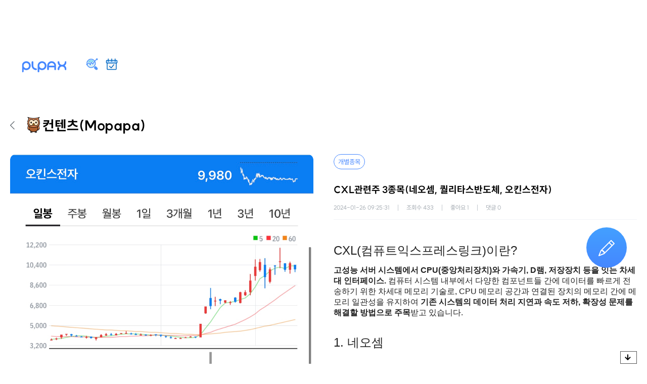

--- FILE ---
content_type: text/html;charset=UTF-8
request_url: https://plpax.net/detail.do?seq_board=4203
body_size: 29453
content:
<!doctype html>
<html lang="ko" class="web">
 <head><!-- META -->
  <meta charset="UTF-8">
  <meta http-equiv="X-UA-Compatible" content="IE=edge">
  <meta name="google-signin-scope" content="profile email">
  <meta name="viewport" content="width=device-width, initial-scale=1, minimum-scale=1, maximum-scale=1, user-scalable=no">
  <meta name="title" content="CXL관련주 3종목(네오셈, 퀄리타스반도체, 오킨스전자) - 플팍스(plpax)">
  <meta name="description" content="CXL(컴퓨트익스프레스링크)이란? 고성능 서버 시스템에서 CPU(중앙처리장치)와 가속기, D램, 저장장치 등을 잇는 차세대 인터페이스. 컴퓨터 시스템 내부에서 다양한 컴포넌트들 간에 데이터를 빠르게 전송하기 위한 차세대 메모리 기술로...">
  <meta name="keywords" content="부동산 투자 사이트,부동산 정보 사이트,코인 사이트,코인공부,부동산공부,주식공부,경제 커뮤니티,주식정보 사이트,주식정보 어플,주식 커뮤니티">
  <meta name="robots" content="index, follow">
  <meta name="google-site-verification" content="ZddcVvBpbxPHIoD9_ljiim8zkoaLGRlD97CB40420SY">
  <meta name="naver-site-verification" content="cc07c915996b928e2be8df8cbf6bcecd0ef38f7a">
  <meta property="og:type" content="article">
  <meta property="og:url" content="https://plpax.net/detail.do?seq_board=4203">
  <meta property="og:title" content="CXL관련주 3종목(네오셈, 퀄리타스반도체, 오킨스전자) - 플팍스(plpax)">
  <meta property="og:image" content="https://plpax.net/file/content/C/562/thumb_large_23ffe1e6-57d9-465d-a6a2-59256295a152.webp">
  <meta property="og:description" content="CXL(컴퓨트익스프레스링크)이란? 고성능 서버 시스템에서 CPU(중앙처리장치)와 가속기, D램, 저장장치 등을 잇는 차세대 인터페이스. 컴퓨터 시스템 내부에서 다양한 컴포넌트들 간에 데이터를 빠르게 전송하기 위한 차세대 메모리 기술로...">
  <meta property="og:site_name" content="플팍스(plpax)">
  <meta property="og:locale" content="ko_KR">
  <meta http-equiv="content-language" content="ko-kr">
  <link rel="canonical" href="https://plpax.net/detail.do?seq_board=4203"><!-- TITLE -->
  <title>CXL관련주 3종목(네오셈, 퀄리타스반도체, 오킨스전자) - 플팍스(plpax)</title><!-- JS -->
  <script src="https://cdnjs.cloudflare.com/ajax/libs/jquery/3.5.1/jquery.min.js" integrity="sha512-bLT0Qm9VnAYZDflyKcBaQ2gg0hSYNQrJ8RilYldYQ1FxQYoCLtUjuuRuZo+fjqhx/qtq/1itJ0C2ejDxltZVFg==" crossorigin="anonymous"></script>
  <script src="//cdnjs.cloudflare.com/ajax/libs/jqueryui/1.13.2/jquery-ui.min.js" integrity="sha512-57oZ/vW8ANMjR/KQ6Be9v/+/h6bq9/l3f0Oc7vn6qMqyhvPd1cvKBRWWpzu0QoneImqr2SkmO4MSqU+RpHom3Q==" crossorigin="anonymous" referrerpolicy="no-referrer"></script>
  <script src="/resources/js/util.js"></script>
  <script src="/resources/js/js.cookie.min.js"></script>
  <script src="https://cdn.jsdelivr.net/npm/dayjs@1/dayjs.min.js"></script>
  <script src="https://cdn.jsdelivr.net/npm/dayjs@1/locale/ko.js"></script>
  <script src="https://cdn.jsdelivr.net/npm/dayjs@1/plugin/utc.js"></script>
  <script src="https://cdn.jsdelivr.net/npm/dayjs@1/plugin/timezone.js"></script>
  <script src="https://cdn.jsdelivr.net/npm/dayjs@1/plugin/relativeTime.js"></script>
  <script>
dayjs.locale('ko')
dayjs.extend(window.dayjs_plugin_utc)
dayjs.extend(window.dayjs_plugin_timezone)
dayjs.extend(window.dayjs_plugin_relativeTime)
dayjs.tz.setDefault("Asia/Seoul")
</script>
  <script src="/resources/js/simple-lightbox.jquery.min.js?ver=3.0884"></script><!-- Google tag (gtag.js) -->
  <script async src="https://www.googletagmanager.com/gtag/js?id=G-QLM5YR1CSL"></script>
  <script>
    window.dataLayer = window.dataLayer || [];
    function gtag(){dataLayer.push(arguments);}
    gtag('js', new Date());
    gtag('config', 'G-QLM5YR1CSL');
</script><!-- Google Tag Manager -->
  <script>(function(w,d,s,l,i){w[l]=w[l]||[];w[l].push({'gtm.start':
        new Date().getTime(),event:'gtm.js'});var f=d.getElementsByTagName(s)[0],
    j=d.createElement(s),dl=l!='dataLayer'?'&l='+l:'';j.async=true;j.src=
    'https://www.googletagmanager.com/gtm.js?id='+i+dl;f.parentNode.insertBefore(j,f);
})(window,document,'script','dataLayer','GTM-NMPTWFZ');</script><!-- End Google Tag Manager -->
  <script async src="https://pagead2.googlesyndication.com/pagead/js/adsbygoogle.js?client=ca-pub-3229606219441848" crossorigin="anonymous"></script><!-- FAVICON -->
  <link rel="icon" href="/favicon.ico" type="image/x-icon">
  <link rel="shortcut icon" href="/favicon.ico" type="image/x-icon">
  <link rel="apple-touch-icon" sizes="180x180" href="/apple-touch-icon.png">
  <link rel="icon" type="image/png" href="/favicon-16x16.png">
  <link rel="icon" type="image/png" sizes="512x512" href="/android-chrome-512x512.png">
  <link rel="icon" type="image/png" sizes="192x192" href="/android-chrome-192x192.png">
  <link rel="icon" type="image/png" sizes="32x32" href="/favicon-32x32.png">
  <link rel="icon" type="image/png" sizes="16x16" href="/favicon-16x16.png">
  <link rel="manifest" href="/site.webmanifest"><!-- CSS -->
  <link rel="stylesheet" href="/resources/fontawesome-free/css/all.min.css">
  <link rel="stylesheet" href="/resources/new/css/basic.css?ver=3.0884">
  <link rel="stylesheet" href="/resources/new/css/style.css?ver=3.0884">
  <link rel="stylesheet" href="/resources/new/css/popup.css?ver=3.0884">
  <link rel="stylesheet" href="//cdnjs.cloudflare.com/ajax/libs/Swiper/4.5.1/css/swiper.min.css" integrity="sha512-nSomje7hTV0g6A5X/lEZq8koYb5XZtrWD7GU2+aIJD35CePx89oxSM+S7k3hqNSpHajFbtmrjavZFxSEfl6pQA==" crossorigin="anonymous" referrerpolicy="no-referrer">
  <link rel="stylesheet" href="/resources/new/css/simple-lightbox.css?ver=3.0884">
  <link rel="stylesheet" href="/resources/new/css/sub.css?ver=3.0884">
  <style>
:root {
    --color-primary: #4587FF;
    --color-grey-600: #4D5358;
    --color-grey-50: #DDE1E6;
}
</style>
  <script>
// 로그인 여부
let ISLOGIN = false
// 로그인 유저 정보
const uservo = '0'

$(function(){
	$("#write").click(function(){
		if( ISLOGIN ){
			location.href = "/contentWrite.do"
		}else{
			$(".loginpopup").show().closest('.pop-up-area').show();
		}
	})

    $('.adsbygoogle').each(function(){
        (adsbygoogle = window.adsbygoogle || []).push({});
    });
})
</script><!-- 구글 광고 차단회복 메세지 -->
  <script async src="https://fundingchoicesmessages.google.com/i/pub-3229606219441848?ers=1" nonce="rfISO7IOAxru5JWUFcFFgw"></script>
  <script nonce="rfISO7IOAxru5JWUFcFFgw">(function() {function signalGooglefcPresent() {if (!window.frames['googlefcPresent']) {if (document.body) {const iframe = document.createElement('iframe'); iframe.style = 'width: 0; height: 0; border: none; z-index: -1000; left: -1000px; top: -1000px;'; iframe.style.display = 'none'; iframe.name = 'googlefcPresent'; document.body.appendChild(iframe);} else {setTimeout(signalGooglefcPresent, 0);}}}signalGooglefcPresent();})();</script>
  <script>
    (function(){'use strict';function aa(a){var b=0;return function(){return b<a.length?{done:!1,value:a[b++]}:{done:!0}}}var ba="function"==typeof Object.defineProperties?Object.defineProperty:function(a,b,c){if(a==Array.prototype||a==Object.prototype)return a;a[b]=c.value;return a};
    function ea(a){a=["object"==typeof globalThis&&globalThis,a,"object"==typeof window&&window,"object"==typeof self&&self,"object"==typeof global&&global];for(var b=0;b<a.length;++b){var c=a[b];if(c&&c.Math==Math)return c}throw Error("Cannot find global object");}var fa=ea(this);function ha(a,b){if(b)a:{var c=fa;a=a.split(".");for(var d=0;d<a.length-1;d++){var e=a[d];if(!(e in c))break a;c=c[e]}a=a[a.length-1];d=c[a];b=b(d);b!=d&&null!=b&&ba(c,a,{configurable:!0,writable:!0,value:b})}}
    var ia="function"==typeof Object.create?Object.create:function(a){function b(){}b.prototype=a;return new b},l;if("function"==typeof Object.setPrototypeOf)l=Object.setPrototypeOf;else{var m;a:{var ja={a:!0},ka={};try{ka.__proto__=ja;m=ka.a;break a}catch(a){}m=!1}l=m?function(a,b){a.__proto__=b;if(a.__proto__!==b)throw new TypeError(a+" is not extensible");return a}:null}var la=l;
    function n(a,b){a.prototype=ia(b.prototype);a.prototype.constructor=a;if(la)la(a,b);else for(var c in b)if("prototype"!=c)if(Object.defineProperties){var d=Object.getOwnPropertyDescriptor(b,c);d&&Object.defineProperty(a,c,d)}else a[c]=b[c];a.A=b.prototype}function ma(){for(var a=Number(this),b=[],c=a;c<arguments.length;c++)b[c-a]=arguments[c];return b}
    var na="function"==typeof Object.assign?Object.assign:function(a,b){for(var c=1;c<arguments.length;c++){var d=arguments[c];if(d)for(var e in d)Object.prototype.hasOwnProperty.call(d,e)&&(a[e]=d[e])}return a};ha("Object.assign",function(a){return a||na});/*

Copyright The Closure Library Authors.
SPDX-License-Identifier: Apache-2.0
*/
    var p=this||self;function q(a){return a};var t,u;a:{for(var oa=["CLOSURE_FLAGS"],v=p,x=0;x<oa.length;x++)if(v=v[oa[x]],null==v){u=null;break a}u=v}var pa=u&&u[610401301];t=null!=pa?pa:!1;var z,qa=p.navigator;z=qa?qa.userAgentData||null:null;function A(a){return t?z?z.brands.some(function(b){return(b=b.brand)&&-1!=b.indexOf(a)}):!1:!1}function B(a){var b;a:{if(b=p.navigator)if(b=b.userAgent)break a;b=""}return-1!=b.indexOf(a)};function C(){return t?!!z&&0<z.brands.length:!1}function D(){return C()?A("Chromium"):(B("Chrome")||B("CriOS"))&&!(C()?0:B("Edge"))||B("Silk")};var ra=C()?!1:B("Trident")||B("MSIE");!B("Android")||D();D();B("Safari")&&(D()||(C()?0:B("Coast"))||(C()?0:B("Opera"))||(C()?0:B("Edge"))||(C()?A("Microsoft Edge"):B("Edg/"))||C()&&A("Opera"));var sa={},E=null;var ta="undefined"!==typeof Uint8Array,ua=!ra&&"function"===typeof btoa;var F="function"===typeof Symbol&&"symbol"===typeof Symbol()?Symbol():void 0,G=F?function(a,b){a[F]|=b}:function(a,b){void 0!==a.g?a.g|=b:Object.defineProperties(a,{g:{value:b,configurable:!0,writable:!0,enumerable:!1}})};function va(a){var b=H(a);1!==(b&1)&&(Object.isFrozen(a)&&(a=Array.prototype.slice.call(a)),I(a,b|1))}
    var H=F?function(a){return a[F]|0}:function(a){return a.g|0},J=F?function(a){return a[F]}:function(a){return a.g},I=F?function(a,b){a[F]=b}:function(a,b){void 0!==a.g?a.g=b:Object.defineProperties(a,{g:{value:b,configurable:!0,writable:!0,enumerable:!1}})};function wa(){var a=[];G(a,1);return a}function xa(a,b){I(b,(a|0)&-99)}function K(a,b){I(b,(a|34)&-73)}function L(a){a=a>>11&1023;return 0===a?536870912:a};var M={};function N(a){return null!==a&&"object"===typeof a&&!Array.isArray(a)&&a.constructor===Object}var O,ya=[];I(ya,39);O=Object.freeze(ya);var P;function Q(a,b){P=b;a=new a(b);P=void 0;return a}
    function R(a,b,c){null==a&&(a=P);P=void 0;if(null==a){var d=96;c?(a=[c],d|=512):a=[];b&&(d=d&-2095105|(b&1023)<<11)}else{if(!Array.isArray(a))throw Error();d=H(a);if(d&64)return a;d|=64;if(c&&(d|=512,c!==a[0]))throw Error();a:{c=a;var e=c.length;if(e){var f=e-1,g=c[f];if(N(g)){d|=256;b=(d>>9&1)-1;e=f-b;1024<=e&&(za(c,b,g),e=1023);d=d&-2095105|(e&1023)<<11;break a}}b&&(g=(d>>9&1)-1,b=Math.max(b,e-g),1024<b&&(za(c,g,{}),d|=256,b=1023),d=d&-2095105|(b&1023)<<11)}}I(a,d);return a}
    function za(a,b,c){for(var d=1023+b,e=a.length,f=d;f<e;f++){var g=a[f];null!=g&&g!==c&&(c[f-b]=g)}a.length=d+1;a[d]=c};function Aa(a){switch(typeof a){case "number":return isFinite(a)?a:String(a);case "boolean":return a?1:0;case "object":if(a&&!Array.isArray(a)&&ta&&null!=a&&a instanceof Uint8Array){if(ua){for(var b="",c=0,d=a.length-10240;c<d;)b+=String.fromCharCode.apply(null,a.subarray(c,c+=10240));b+=String.fromCharCode.apply(null,c?a.subarray(c):a);a=btoa(b)}else{void 0===b&&(b=0);if(!E){E={};c="ABCDEFGHIJKLMNOPQRSTUVWXYZabcdefghijklmnopqrstuvwxyz0123456789".split("");d=["+/=","+/","-_=","-_.","-_"];for(var e=
        0;5>e;e++){var f=c.concat(d[e].split(""));sa[e]=f;for(var g=0;g<f.length;g++){var h=f[g];void 0===E[h]&&(E[h]=g)}}}b=sa[b];c=Array(Math.floor(a.length/3));d=b[64]||"";for(e=f=0;f<a.length-2;f+=3){var k=a[f],w=a[f+1];h=a[f+2];g=b[k>>2];k=b[(k&3)<<4|w>>4];w=b[(w&15)<<2|h>>6];h=b[h&63];c[e++]=g+k+w+h}g=0;h=d;switch(a.length-f){case 2:g=a[f+1],h=b[(g&15)<<2]||d;case 1:a=a[f],c[e]=b[a>>2]+b[(a&3)<<4|g>>4]+h+d}a=c.join("")}return a}}return a};function Ba(a,b,c){a=Array.prototype.slice.call(a);var d=a.length,e=b&256?a[d-1]:void 0;d+=e?-1:0;for(b=b&512?1:0;b<d;b++)a[b]=c(a[b]);if(e){b=a[b]={};for(var f in e)Object.prototype.hasOwnProperty.call(e,f)&&(b[f]=c(e[f]))}return a}function Da(a,b,c,d,e,f){if(null!=a){if(Array.isArray(a))a=e&&0==a.length&&H(a)&1?void 0:f&&H(a)&2?a:Ea(a,b,c,void 0!==d,e,f);else if(N(a)){var g={},h;for(h in a)Object.prototype.hasOwnProperty.call(a,h)&&(g[h]=Da(a[h],b,c,d,e,f));a=g}else a=b(a,d);return a}}
    function Ea(a,b,c,d,e,f){var g=d||c?H(a):0;d=d?!!(g&32):void 0;a=Array.prototype.slice.call(a);for(var h=0;h<a.length;h++)a[h]=Da(a[h],b,c,d,e,f);c&&c(g,a);return a}function Fa(a){return a.s===M?a.toJSON():Aa(a)};function Ga(a,b,c){c=void 0===c?K:c;if(null!=a){if(ta&&a instanceof Uint8Array)return b?a:new Uint8Array(a);if(Array.isArray(a)){var d=H(a);if(d&2)return a;if(b&&!(d&64)&&(d&32||0===d))return I(a,d|34),a;a=Ea(a,Ga,d&4?K:c,!0,!1,!0);b=H(a);b&4&&b&2&&Object.freeze(a);return a}a.s===M&&(b=a.h,c=J(b),a=c&2?a:Q(a.constructor,Ha(b,c,!0)));return a}}function Ha(a,b,c){var d=c||b&2?K:xa,e=!!(b&32);a=Ba(a,b,function(f){return Ga(f,e,d)});G(a,32|(c?2:0));return a};function Ia(a,b){a=a.h;return Ja(a,J(a),b)}function Ja(a,b,c,d){if(-1===c)return null;if(c>=L(b)){if(b&256)return a[a.length-1][c]}else{var e=a.length;if(d&&b&256&&(d=a[e-1][c],null!=d))return d;b=c+((b>>9&1)-1);if(b<e)return a[b]}}function Ka(a,b,c,d,e){var f=L(b);if(c>=f||e){e=b;if(b&256)f=a[a.length-1];else{if(null==d)return;f=a[f+((b>>9&1)-1)]={};e|=256}f[c]=d;e&=-1025;e!==b&&I(a,e)}else a[c+((b>>9&1)-1)]=d,b&256&&(d=a[a.length-1],c in d&&delete d[c]),b&1024&&I(a,b&-1025)}
    function La(a,b){var c=Ma;var d=void 0===d?!1:d;var e=a.h;var f=J(e),g=Ja(e,f,b,d);var h=!1;if(null==g||"object"!==typeof g||(h=Array.isArray(g))||g.s!==M)if(h){var k=h=H(g);0===k&&(k|=f&32);k|=f&2;k!==h&&I(g,k);c=new c(g)}else c=void 0;else c=g;c!==g&&null!=c&&Ka(e,f,b,c,d);e=c;if(null==e)return e;a=a.h;f=J(a);f&2||(g=e,c=g.h,h=J(c),g=h&2?Q(g.constructor,Ha(c,h,!1)):g,g!==e&&(e=g,Ka(a,f,b,e,d)));return e}function Na(a,b){a=Ia(a,b);return null==a||"string"===typeof a?a:void 0}
    function Oa(a,b){a=Ia(a,b);return null!=a?a:0}function S(a,b){a=Na(a,b);return null!=a?a:""};function T(a,b,c){this.h=R(a,b,c)}T.prototype.toJSON=function(){var a=Ea(this.h,Fa,void 0,void 0,!1,!1);return Pa(this,a,!0)};T.prototype.s=M;T.prototype.toString=function(){return Pa(this,this.h,!1).toString()};
    function Pa(a,b,c){var d=a.constructor.v,e=L(J(c?a.h:b)),f=!1;if(d){if(!c){b=Array.prototype.slice.call(b);var g;if(b.length&&N(g=b[b.length-1]))for(f=0;f<d.length;f++)if(d[f]>=e){Object.assign(b[b.length-1]={},g);break}f=!0}e=b;c=!c;g=J(a.h);a=L(g);g=(g>>9&1)-1;for(var h,k,w=0;w<d.length;w++)if(k=d[w],k<a){k+=g;var r=e[k];null==r?e[k]=c?O:wa():c&&r!==O&&va(r)}else h||(r=void 0,e.length&&N(r=e[e.length-1])?h=r:e.push(h={})),r=h[k],null==h[k]?h[k]=c?O:wa():c&&r!==O&&va(r)}d=b.length;if(!d)return b;
        var Ca;if(N(h=b[d-1])){a:{var y=h;e={};c=!1;for(var ca in y)Object.prototype.hasOwnProperty.call(y,ca)&&(a=y[ca],Array.isArray(a)&&a!=a&&(c=!0),null!=a?e[ca]=a:c=!0);if(c){for(var rb in e){y=e;break a}y=null}}y!=h&&(Ca=!0);d--}for(;0<d;d--){h=b[d-1];if(null!=h)break;var cb=!0}if(!Ca&&!cb)return b;var da;f?da=b:da=Array.prototype.slice.call(b,0,d);b=da;f&&(b.length=d);y&&b.push(y);return b};function Qa(a){return function(b){if(null==b||""==b)b=new a;else{b=JSON.parse(b);if(!Array.isArray(b))throw Error(void 0);G(b,32);b=Q(a,b)}return b}};function Ra(a){this.h=R(a)}n(Ra,T);var Sa=Qa(Ra);var U;function V(a){this.g=a}V.prototype.toString=function(){return this.g+""};var Ta={};function Ua(){return Math.floor(2147483648*Math.random()).toString(36)+Math.abs(Math.floor(2147483648*Math.random())^Date.now()).toString(36)};function Va(a,b){b=String(b);"application/xhtml+xml"===a.contentType&&(b=b.toLowerCase());return a.createElement(b)}function Wa(a){this.g=a||p.document||document}Wa.prototype.appendChild=function(a,b){a.appendChild(b)};/*

SPDX-License-Identifier: Apache-2.0
*/
    function Xa(a,b){a.src=b instanceof V&&b.constructor===V?b.g:"type_error:TrustedResourceUrl";var c,d;(c=(b=null==(d=(c=(a.ownerDocument&&a.ownerDocument.defaultView||window).document).querySelector)?void 0:d.call(c,"script[nonce]"))?b.nonce||b.getAttribute("nonce")||"":"")&&a.setAttribute("nonce",c)};function Ya(a){a=void 0===a?document:a;return a.createElement("script")};function Za(a,b,c,d,e,f){try{var g=a.g,h=Ya(g);h.async=!0;Xa(h,b);g.head.appendChild(h);h.addEventListener("load",function(){e();d&&g.head.removeChild(h)});h.addEventListener("error",function(){0<c?Za(a,b,c-1,d,e,f):(d&&g.head.removeChild(h),f())})}catch(k){f()}};var $a=p.atob("aHR0cHM6Ly93d3cuZ3N0YXRpYy5jb20vaW1hZ2VzL2ljb25zL21hdGVyaWFsL3N5c3RlbS8xeC93YXJuaW5nX2FtYmVyXzI0ZHAucG5n"),ab=p.atob("WW91IGFyZSBzZWVpbmcgdGhpcyBtZXNzYWdlIGJlY2F1c2UgYWQgb3Igc2NyaXB0IGJsb2NraW5nIHNvZnR3YXJlIGlzIGludGVyZmVyaW5nIHdpdGggdGhpcyBwYWdlLg=="),bb=p.atob("RGlzYWJsZSBhbnkgYWQgb3Igc2NyaXB0IGJsb2NraW5nIHNvZnR3YXJlLCB0aGVuIHJlbG9hZCB0aGlzIHBhZ2Uu");function db(a,b,c){this.i=a;this.l=new Wa(this.i);this.g=null;this.j=[];this.m=!1;this.u=b;this.o=c}
    function eb(a){if(a.i.body&&!a.m){var b=function(){fb(a);p.setTimeout(function(){return gb(a,3)},50)};Za(a.l,a.u,2,!0,function(){p[a.o]||b()},b);a.m=!0}}
    function fb(a){for(var b=W(1,5),c=0;c<b;c++){var d=X(a);a.i.body.appendChild(d);a.j.push(d)}b=X(a);b.style.bottom="0";b.style.left="0";b.style.position="fixed";b.style.width=W(100,110).toString()+"%";b.style.zIndex=W(2147483544,2147483644).toString();b.style["background-color"]=hb(249,259,242,252,219,229);b.style["box-shadow"]="0 0 12px #888";b.style.color=hb(0,10,0,10,0,10);b.style.display="flex";b.style["justify-content"]="center";b.style["font-family"]="Roboto, Arial";c=X(a);c.style.width=W(80,
        85).toString()+"%";c.style.maxWidth=W(750,775).toString()+"px";c.style.margin="24px";c.style.display="flex";c.style["align-items"]="flex-start";c.style["justify-content"]="center";d=Va(a.l.g,"IMG");d.className=Ua();d.src=$a;d.alt="Warning icon";d.style.height="24px";d.style.width="24px";d.style["padding-right"]="16px";var e=X(a),f=X(a);f.style["font-weight"]="bold";f.textContent=ab;var g=X(a);g.textContent=bb;Y(a,e,f);Y(a,e,g);Y(a,c,d);Y(a,c,e);Y(a,b,c);a.g=b;a.i.body.appendChild(a.g);b=W(1,5);for(c=
                                                                                                                                                                                                                                                                                                                                                                                                                                                                                                                                   0;c<b;c++)d=X(a),a.i.body.appendChild(d),a.j.push(d)}function Y(a,b,c){for(var d=W(1,5),e=0;e<d;e++){var f=X(a);b.appendChild(f)}b.appendChild(c);c=W(1,5);for(d=0;d<c;d++)e=X(a),b.appendChild(e)}function W(a,b){return Math.floor(a+Math.random()*(b-a))}function hb(a,b,c,d,e,f){return"rgb("+W(Math.max(a,0),Math.min(b,255)).toString()+","+W(Math.max(c,0),Math.min(d,255)).toString()+","+W(Math.max(e,0),Math.min(f,255)).toString()+")"}function X(a){a=Va(a.l.g,"DIV");a.className=Ua();return a}
    function gb(a,b){0>=b||null!=a.g&&0!=a.g.offsetHeight&&0!=a.g.offsetWidth||(ib(a),fb(a),p.setTimeout(function(){return gb(a,b-1)},50))}
    function ib(a){var b=a.j;var c="undefined"!=typeof Symbol&&Symbol.iterator&&b[Symbol.iterator];if(c)b=c.call(b);else if("number"==typeof b.length)b={next:aa(b)};else throw Error(String(b)+" is not an iterable or ArrayLike");for(c=b.next();!c.done;c=b.next())(c=c.value)&&c.parentNode&&c.parentNode.removeChild(c);a.j=[];(b=a.g)&&b.parentNode&&b.parentNode.removeChild(b);a.g=null};function jb(a,b,c,d,e){function f(k){document.body?g(document.body):0<k?p.setTimeout(function(){f(k-1)},e):b()}function g(k){k.appendChild(h);p.setTimeout(function(){h?(0!==h.offsetHeight&&0!==h.offsetWidth?b():a(),h.parentNode&&h.parentNode.removeChild(h)):a()},d)}var h=kb(c);f(3)}function kb(a){var b=document.createElement("div");b.className=a;b.style.width="1px";b.style.height="1px";b.style.position="absolute";b.style.left="-10000px";b.style.top="-10000px";b.style.zIndex="-10000";return b};function Ma(a){this.h=R(a)}n(Ma,T);function lb(a){this.h=R(a)}n(lb,T);var mb=Qa(lb);function nb(a){a=Na(a,4)||"";if(void 0===U){var b=null;var c=p.trustedTypes;if(c&&c.createPolicy){try{b=c.createPolicy("goog#html",{createHTML:q,createScript:q,createScriptURL:q})}catch(d){p.console&&p.console.error(d.message)}U=b}else U=b}a=(b=U)?b.createScriptURL(a):a;return new V(a,Ta)};function ob(a,b){this.m=a;this.o=new Wa(a.document);this.g=b;this.j=S(this.g,1);this.u=nb(La(this.g,2));this.i=!1;b=nb(La(this.g,13));this.l=new db(a.document,b,S(this.g,12))}ob.prototype.start=function(){pb(this)};
    function pb(a){qb(a);Za(a.o,a.u,3,!1,function(){a:{var b=a.j;var c=p.btoa(b);if(c=p[c]){try{var d=Sa(p.atob(c))}catch(e){b=!1;break a}b=b===Na(d,1)}else b=!1}b?Z(a,S(a.g,14)):(Z(a,S(a.g,8)),eb(a.l))},function(){jb(function(){Z(a,S(a.g,7));eb(a.l)},function(){return Z(a,S(a.g,6))},S(a.g,9),Oa(a.g,10),Oa(a.g,11))})}function Z(a,b){a.i||(a.i=!0,a=new a.m.XMLHttpRequest,a.open("GET",b,!0),a.send())}function qb(a){var b=p.btoa(a.j);a.m[b]&&Z(a,S(a.g,5))};(function(a,b){p[a]=function(){var c=ma.apply(0,arguments);p[a]=function(){};b.apply(null,c)}})("__h82AlnkH6D91__",function(a){"function"===typeof window.atob&&(new ob(window,mb(window.atob(a)))).start()});}).call(this);

window.__h82AlnkH6D91__("[base64]/[base64]/[base64]/[base64]");
</script>
  <script>
let isAction = false;
function resizeFixedHeader() {
    const st = $(window).scrollTop()

    if(window.matchMedia('(max-width: 768px)').matches) {
        if($('.mobile-only.category-all-toggle.category-all-toggle-fixed').length) {
            $('html').addClass('categorySticky')
        } else {
            $('html').removeClass('categorySticky')
        }
    } else {
        if($('.pc-ver .main-menu-box-fixed').length) {
            $('html').addClass('categorySticky')
        } else {
            $('html').removeClass('categorySticky')
        }
    }

    const adHeight = $('.adsense-top').length > 0 ? $('.adsense-top').outerHeight() : 0;
    const topBarHeight = $('.top-bar-area').outerHeight();
    const toptabHeight = $('.main-menu-tab-wrap').outerHeight();
    const categoryHeight = $('.main-category').outerHeight();
    const writeButtonHeight = $('.write-form .write-button').length > 0 ? $('.write-form .write-button').outerHeight() : 0;
    if(st >= adHeight + topBarHeight + writeButtonHeight) {
        $('body').css('padding-top', topBarHeight + adHeight + writeButtonHeight)
        if($('.adsense-top').length > 0) {
            $('.adsense-top').addClass('adsense-top-fixed')
        }
        $('.top-bar-area').addClass('top-bar-area-fixed')
        $('.top-bar-area').css('top', adHeight + 'px')

        $('.write-form .write-button').addClass('fixed')
        $('.write-form .write-button').css('top', adHeight + topBarHeight + 'px')

        if($('.main-visual-area').length) {
            if(st >= adHeight + topBarHeight + writeButtonHeight + $('.main-visual-area').outerHeight() - toptabHeight) {
                $('.main-menu-tab-wrap').addClass('fixed')
                $('.main-menu-tab-wrap').css('top', (adHeight + topBarHeight) + 'px' )
                $('.main-category').addClass('fixed')
                $('.main-category').css('top', (adHeight + topBarHeight + toptabHeight) + 'px')
                $('.full-list-area-top').addClass('fixed')
                $('.full-list-area-top').css('top', (adHeight + topBarHeight + toptabHeight + categoryHeight) + 'px')
                $('.tap-menu-content-list-box').css('margin-top', '120px')
            } else {
                $('.main-category').removeClass('fixed')
                $('.main-category').css('top', '')
                $('.full-list-area-top').removeClass('fixed')
                $('.full-list-area-top').css('top', '')
                $('.tap-menu-content-list-box').css('margin-top', '40px')
            }
        }
    } else {
        $('body').css('padding-top', 0)
        $('.top-bar-area').removeClass('top-bar-area-fixed')
        $('.write-form .write-button').css('top', '')
        $('.write-form .write-button').removeClass('fixed')
        $('.main-menu-tab-wrap').removeClass('fixed')
        $('.main-menu-tab-wrap').css('top', '0' )
        $('.main-category').removeClass('fixed')
        $('.main-category').css('top', '')
        $('.full-list-area-top').removeClass('fixed')
        $('.full-list-area-top').css('top', '')
        if($('.adsense-top').length > 0) {
            $('.adsense-top').removeClass('adsense-top-fixed')
        }
    }}
</script><!-- 구글 광고 차단회복 메세지 -->
  <link rel="stylesheet" href="/resources/new/css/survey.css?ver=1.1">
  <script src="https://unpkg.com/panzoom@9.4.0/dist/panzoom.min.js"></script>
  <script src="https://ads-partners.coupang.com/g.js"></script>
  <script type="application/ld+json">
	{
        "@context": "https://schema.org",
        "@type": "Article",
        "headline": "CXL관련주 3종목(네오셈, 퀄리타스반도체, 오킨스전자)",
	"image": [
	
		"https://plpax.net/file/content/C/562/thumb_large_23ffe1e6-57d9-465d-a6a2-59256295a152.webp",
	
		"https://plpax.net/file/content/23ffe1e6-57d9-465d-a6a2-59256295a152.webp"
	
	],
	"datePublished": "2024-01-26 09:25:31.0",
	"dateModified": "2026-01-26 21:19:51.0",
	"author": [{
		"@type": "Person",
		"name": "Mopapa",
	
		"url": "https://plpax.net/subscribe.do?seq_user=562"
	
	}]
}
</script>
  <style>
	.top-bar-area .right-area-2 .startBtn {
		display: none
	}
	.sl-overlay {
		background: #000
	}
	.sl-wrapper .sl-close,
	.sl-wrapper .sl-navigation button.sl-prev,
	.sl-wrapper .sl-navigation button.sl-next{
		color: #fff
	}
	.article-adv {
		margin: 0.5rem 0;
	}

	.article-adv-top {
		margin-bottom: 15px;
	}

	.article-adv-bottom {
    width: 100%;
		margin-top: 30px;
	}
</style>
  <style>
	.headline{
		display: block;
		width: 100%;
		border-bottom: 1px solid #bcbcbc;
		margin: 10px 20px 0 0;
	}
	.screen:first-child{
		max-height: 700px;
	}
	.screen:last-child{
		max-height: 700px;
		overflow: auto;
	}
	.icon{
		width:30px;
		height:30px;
		margin-right: 10px;
	}
</style>
  <script>
	let scrap = false
	let scrapCancel = false
	let selectedReply = null
	const from = ""

	const subscrubList = [
		
	]

	window.seq_board = '4203'
	window.board_property_cd = 'C'
	window.category_nm = '개별종목'
	window.category_nm2 = ''

	const androidBillingCallback = () => {
		$('.payment-complete-pop-up').addClass('active').closest('pop-up-area').addClass('active')
	}

	const androidBillingCancel = () => {
		$('.payment-cancel-pop-up').addClass('active').closest('pop-up-area').addClass('active')
	}

	const androidBillingFailed = () => {
		$('.payment-fail-pop-up').addClass('active').closest('pop-up-area').addClass('active')
	}

	function reloadDetail() {
		const url = encodeURIComponent('');
		location.href = "/detail.do?seq_board=4203&form=&prev=" + url
		location.reload()
	}

	function insertReplyReply(btn, seqBoard, seqReply) {
		$(btn).prop('disabled', true)
		const row = $(btn).closest('.reply-area')
		const replyContent = row.find('textarea').val()

		ajaxPostAction('/inserReply.do', { seq_board: seqBoard, seq_parent: seqReply, seq_user: '0', reply_content: replyContent }, function(data) {
			if( data.resp_code === "success" ){
				row.removeClass('active').find('textarea').val('')
				const url = encodeURIComponent('');
				location.href = "/detail.do?seq_board=4203&form=&prev=" + url + "#comment_" + data.seqReply
				location.reload()
			} else {
				alert(data.resp_msg)
			}
			$(btn).prop('disabled', false)
		})
	}

	function moveToList() {
		let prev = ''
		let url = decodeURIComponent(prev)
		if(prev === '') {
			url = "/main.do?category=" + window.board_property_cd + "&seq_board=4203&popup=i"
		}
		location.href = url;
	}

	$(function(){
		var seq_reply = '';
		if(seq_reply) {
			if ($('#' + seq_reply).length > 0) {
				const adHeight = $('.adsense-top').length > 0 ? $('.adsense-top').outerHeight() : 0;
				const topBarHeight = $('.top-bar-area').outerHeight();

				$('body, html').animate({ scrollTop: $('#' + seq_reply).offset().top - adHeight - topBarHeight - 20 }, 250);
			}
		}

		$('.reply-area .cancel-btn').click(function(){
			$(this).closest('.reply-area').removeClass('active')
		})

		$(".declaration-btns").click(function(){
			if( ISLOGIN === true ){
				$(".declaration-pop").show().parents(".detailcontentarea").addClass("active")
			} else {
				$(".loginpopup").show().closest('.pop-up-area').show()
			}
		});

		// 탭메뉴
		$('ul.tabs li').click(function(){
			const tab_id = $(this).attr('data-tab')

			$('.tabs li').removeClass('on')
			$('.tab_content').removeClass('on')

			$(this).addClass('on')
			$("#"+tab_id).addClass('on')
		});

		$(".insertGroup").click(function(){
			const param = {
				group_name: $("#group_name").val()
			}

			ajaxPostAction('/insertScrabGroup.do', param, function(data) {
				if( data.resp_code === "success" ){
					$(".new-group-pop-up").removeClass("active");
					$('.scrap-btn').click();
				}
				else {
					alert(data.resp_msg);
				}
			});
		});

		$(".new-group-pop-up .cancel-btn").click(function() {
			$(".new-group-pop-up").removeClass("active");
			$('.scrap-save-pop-up').addClass('active');
		})

		var isInserReply = true;

		$("#insertReply").click(function(){
			$(this).prop('disabled', true)
			if(isInserReply == true){

				//console.log("aaa");
				isInserReply = false;

				if( ISLOGIN === true ){
					const txtForm = $("#txtForm").val();
					if( txtForm == "" ){
						alert('댓글을 입력해 주세요');
						return;
					}
					const param = {
						seq_board: '4203',
						seq_user: '0',
						reply_content: txtForm
					}

					ajaxPostAction('/inserReply.do', param, function(data) {
						if( data.resp_code == "success" ){
							const url = encodeURIComponent('');
							location.href = "/detail.do?seq_board=4203&prev="+url+"#comment_" + data.seqReply
							location.reload()
						} else {
							alert(data.resp_msg)
						}
						$(this).prop('disabled', false)
						isInserReply = true;
					}, function(xhr) {
					})
				} else {
					$(".loginpopup").show().closest('.pop-up-area').show();
				}
			}else{
				//console.log("bbb");
			}

		})

		// 신고내용
		$("#singoContent").keyup(function(){
			if( $("#singoContent").val().length != 0 ){
				$(".singoSave.save-btn").addClass("active")
			} else {
				$(".singoSave.save-btn").removeClass("active")
			}
		})

		/* 신고합니다 */
		$(".singoSave").click(function(){
			if($(this).prop('disabled')) {
				alert('처리중입니다. 잠시만 기다려주세요.')
				return false
			}

			if( $("#singoContent").val().length !== 0 && $("#singoselect").val() !== "유형선택"){
				var param = {
					type: '신고',
					title: $("#singoselect").val(),
					content: $(".singoContent").val(),
					seq_board: '4203'
				}

				$(this).prop('disabled', true)

				$('.loader').show()

				ajaxPostAction('/insertNoti.do', param, function(data) {
					$('.loader').hide()

					$(this).prop('disabled', false)

					$(".singoContent").val('')
					$(".declaration-pop").hide()
					$(".declaration-completes").show()
				}, function() {
					$('.loader').hide()

					$(this).prop('disabled', false)
					alert("서버 오류가 발생하였습니다. 잠시 후 다시 시도해주세요.")
				});
			}
		});

		$("#write").click(function(){
			if(ISLOGIN) {
				location.href="contentWrite.do"
			} else {
				$(".loginpopup").show().closest('.pop-up-area').show()
			}
		});

		$(".post-content img").click(function() {
			const container = document.getElementById("post-content-panzoom");
			panzoom(container);

			$('.img-pop-up .img').attr('src', $(this).attr('src'));
			$('.pop-up-area.detailcontentarea').addClass('active');
			$('.img-pop-up').addClass('active');
		});

		$(document).mouseup(function(e) {
			if ($('.img-pop-up').has(e.target).length === 0
					|| ($('.img-pop-up').has(e.target).length > 0 && $(e.target).hasClass('f-panzoom'))) {
				if($('.img-pop-up').hasClass('active')) {
					$('.pop-up-area.detailcontentarea').removeClass('active');
					$('.img-pop-up').removeClass('active');
				}
			}
		});
		$(document).on('touchend', function(e) {
			if ($('.img-pop-up').has(e.target).length === 0
					|| ($('.img-pop-up').has(e.target).length > 0 && $(e.target).hasClass('f-panzoom'))) {
				if($('.img-pop-up').hasClass('active')) {
					$('.pop-up-area.detailcontentarea').removeClass('active');
					$('.img-pop-up').removeClass('active');
				}
			}
		});

		var favorite_yn = 'n'
		var scrab_yn = 'n'
		var subscrib_yn = 'n'

		var iconarr = {}
		iconarr.favorite_yn = 'n'
		iconarr.scrab_yn = 'n'

		setIcon("good", iconarr.favorite_yn)
		setIcon("scrap", iconarr.scrab_yn)

		$(".post-text-area-box").removeAttr("style")

		$('#txtForm').on('focus', function() {
			$(this).css('min-height', '84px')
		})
		$('#txtForm').on('blur', function() {
			$(this).css('min-height', '48px')
			if($(this).val() === '') {
				$(this).css('height', '')
			}
		})
	})

	function updateReply(btn, seqReply){
		const $btn = $(btn)
		const param = {
			seq_reply: seqReply,
			reply_content: $(".replytext_"+seqReply).val(),
		}

		ajaxPostAction('/updateReply.do', param, function(data) {
			if( data.resp_code === "success" ){
				$(".replytext_"+seqReply).val(param.reply_content)
				$(".comment-content_"+seqReply).find('.text').text(param.reply_content)
				$btn.closest('.right-area').removeClass('active')
			} else {
				alert(data.resp_msg)
			}
		});
	}

	function deleteSetSeq(type, seq){
		$(".detailcontentarea").show();
		$(".delete-complete-pop-up").addClass("active");
		$(".add-infor-box").removeClass("active");

		$("#rp_delete").attr("data-seq", seq);
		$("#rp_delete").attr("data-types", type);
	}

	function deleteFunc(){
		var type = $("#rp_delete").attr("data-types");
		if( type == "re"){
			deleteReply();
		}else{
			deleteBoard();
		}
	}

	function deleteReply(){
		var seqReply = $("#rp_delete").attr("data-seq");

		var param = {};
		param.seq_board = '4203'
		param.seq_reply = seqReply;
		param.reply_content = $(".replytext_"+seqReply).val();

		ajaxPostAction('/deleteReply.do', param, function(data) {
			if( data.resp_code == "success" ){
				$(".detailcontentarea").hide();
				$(".li_replytext_"+seqReply).remove();
//         		location.href="/detail.do?seq_board=4203";
			} else {
				alert(data.resp_msg)
			}
		});
	}

	function deleteBoard(){

		var seqBoard = $("#rp_delete").attr("data-seq");

		var param = {};
		param.seq_board = seqBoard;

		ajaxPostAction('/board_delete.do', param, function(data) {
			if( data.resp_code == "success" ){
				$(".delete-complete-pop-up").removeClass("active")
				$(".delete-completes").show()
			} else {
				alert(data.resp_msg)
			}
		}, function() {
			alert("서버 오류가 발생하였습니다. 잠시 후 다시 시도해주세요.")
		});
	}


	function updateBoard(seqBoard, type){
		let url = "/contentWrite.do?seq_board="+seqBoard+"&type="+type;

		if(from) {
			url += "&from="+from;
		}

		location.href = url;
	}

	const setAddCount = (type, seq) => {
		console.log('A')
		if(isAction) return;
		if(ISLOGIN === false && type !== "share"){
			$(".loginpopup").show().closest('.pop-up-area').show()
			return
		}
		console.log('B')
		isAction = true;
		var url = "";
		var param = {}
		param.seq_board = '4203'

		if(type=="subscrib"){
			
		}else if(type=="good"){
			url = "";
			if( $(".favor-btn").hasClass("active") ){
				param.seq_user = '0';
				ajaxPostAction("/deleteFavorite.do", param, function(data){
					if( data.resp_code == "success" ){
						setIcon(type, "n")
						reloadDetail()
					}
				});

			}else{
				param.seq_user = '0';
				ajaxPostAction("/insertFavorite.do", param, function(data){
					if( data.resp_code == "success" ){
						setIcon(type, "y")
						reloadDetail()
					}
				});
			}

		}else if(type=="share"){
			if( isMobile ){
				const link = window.location.origin + window.location.pathname + "?seq_board=" + window.seq_board
				if(window.android && typeof(window.android.callSettingsActivty) !== 'undefined') {
					window.android.callSettingsActivty(JSON.stringify({ type:"share", url: link}));
				} else {
					window.navigator.share({
						title: document.title,
						url: link
					}).catch(error => {
						alert('공유에 실패하였습니다: ' + error)
					})
				}
			}else {
				appSet();
			}
			isAction = false;
		}else if(type=="singo"){
			if( $(".singo").hasClass("blue") ){
				setIcon(type, "n")
			}else{
				setIcon(type, "y")
			}
			reloadDetail()
		}else if(type=="scrap"){
			if( confirm("앱에서 사용가능합니다. 앱 설치화면으로 이동하시겠습니까?") ){
				//location.href="https://play.google.com/store/apps/details?id=doe.proj.plpax";
				window.open("https://play.google.com/store/apps/details?id=doe.proj.plpax");
			}

			return;

			if( $(".scrap").hasClass("blue") ){
				var param = {}
				param.seq_board = '4203'
				param.seq_user = '0'
				ajaxPostAction('/deleteScrab.do', param, function(data) {
					setIcon("scrap", "n")

					if( data.resp_code == "success" ){
						// alert("삭제 되었습니다.");
						// $(".scrap_area").html("<a href='#' data-toggle='modal' data-target='#scrabModal' style='text-decoration:none;'><img class='icon scrap' src='/resources/image/content/Artboard 44 copy.png' /></a>");
						$(".scrapa").show();
						$(".scrapb").hide();
					} else {
						alert(data.resp_msg)
					}
					isAction = false;
				});
			}
		}else if(type=="likeReply"){
			url = "";
			if( $(".li_replytext_"+seq+" .like-btn").hasClass("active") ){
				param.seq_reply = seq
				param.seq_user = '0';
				ajaxPostAction("/deleteFavoriteReply.do", param, function(data){
					if( data.resp_code == "success" ){
						setIcon(type, "n", seq)
						isAction = false;
					}
				});

			}else{
				param.seq_reply = seq
				param.seq_user = '0';
				param.is_yn = 'y';
				ajaxPostAction("/insertFavoriteReply.do", param, function(data){
					if( data.resp_code == "success" ){
						setIcon(type, "y", seq)
						isAction = false;
					}
				});
			}
		}else if(type=='dislikeReply') {
			url = "";
			if( $(".li_replytext_"+seq+" .dislike-btn").hasClass("active") ){
				param.seq_reply = seq
				param.seq_user = '0';
				ajaxPostAction("/deleteFavoriteReply.do", param, function(data){
					if( data.resp_code == "success" ){
						setIcon(type, "n", seq)
						isAction = false;
					}
				});

			}else{
				param.seq_reply = seq
				param.seq_user = '0';
				param.is_yn = 'n';
				ajaxPostAction("/insertFavoriteReply.do", param, function(data){
					if( data.resp_code == "success" ){
						setIcon(type, "y", seq)
						isAction = false;
					}
				});
			}
		}
	}

	function appSet(){
		alert("링크가 복사되었습니다.");
// 		window.open("https://play.google.com/store/apps/details?id=doe.proj.plpax")
		const link = window.location.origin + window.location.pathname + "?seq_board=" + window.seq_board
		navigator.clipboard.writeText(link)
	}

	function setIcon(type, yn, seq, count1, count2){
		if( type == "good" ){
			if( yn == "n" ){
				$(".favor-btn").removeClass("active");
			} else {
				$(".favor-btn").addClass("active")
			}
		} else if(type == "scrap") {
			if( yn == "n" ) {
				$(".scrap").removeClass("blue").attr("src","/resources/image/content/Artboard 44 copy.png");
			} else {
				$(".scrap").addClass("blue").attr("src","/resources/image/content/Artboard 44.png");
			}
		} else if (type == "subscrib") {
			if( yn == "n") {
				$(".subscribe-btn").removeClass('active')
			} else {
				$(".subscribe-btn").addClass('active')
			}
		} else if( type == "share" ){
			if( yn == "n" ){
				$(".share").removeClass("blue").attr("src","/resources/image/content/Artboard 45 copy.png");
			}else{
				$(".share").addClass("blue").attr("src","/resources/image/content/Artboard 45.png");
			}
		} else if( type == "singo" ){
			if( yn == "n" ){
				$(".singo").removeClass("blue").attr("src","/resources/image/content/Artboard 46 copy.png");
			}else{
				$(".singo").addClass("blue").attr("src","/resources/image/content/Artboard 46.png");
			}
		} else if( type == "likeReply" ){
			let count = parseInt($(".li_replytext_"+seq+" .like-btn .text").text())
			if( yn == "n" ){
				$(".li_replytext_"+seq+" .like-btn .text").text(count - 1)
				$(".li_replytext_"+seq+" .like-btn").removeClass("active");
			} else {
				if($(".li_replytext_"+seq+" .dislike-btn").hasClass('active')) {
					let count2 = parseInt($(".li_replytext_"+seq+" .dislike-btn .text").text())
					$(".li_replytext_"+seq+" .dislike-btn .text").text(count2 - 1)
					$(".li_replytext_"+seq+" .dislike-btn").removeClass("active");
				}
				$(".li_replytext_"+seq+" .like-btn .text").text(count + 1)
				$(".li_replytext_"+seq+" .like-btn").addClass("active")
			}
		} else if( type == "dislikeReply" ){
			let count = parseInt($(".li_replytext_"+seq+" .dislike-btn .text").text())
			if( yn == "n" ){
				$(".li_replytext_"+seq+" .dislike-btn .text").text(count - 1)
				$(".li_replytext_"+seq+" .dislike-btn").removeClass("active");
			} else {
				if($(".li_replytext_"+seq+" .like-btn").hasClass('active')) {
					let count2 = parseInt($(".li_replytext_"+seq+" .like-btn .text").text())
					$(".li_replytext_"+seq+" .like-btn .text").text(count2 - 1)
					$(".li_replytext_"+seq+" .like-btn").removeClass("active");
				}
				$(".li_replytext_"+seq+" .dislike-btn .text").text(count + 1)
				$(".li_replytext_"+seq+" .dislike-btn").addClass("active")
			}
		}
	}

	function reply(seq){
		$(".li_replytext_"+seq + " .reply-area").toggleClass("active")

		selectedReply = $(".li_replytext_"+seq + " .reply-area")
	}
	function reply_modify(btn, seq){
		selectedReply = $(btn).closest('.li_reply').find('>.input-box, >.textarea-box')

		$(btn).closest('.right-area').addClass('active')
		$(".li_replytext_"+seq).addClass("active");
	}

	function f_close(url){
		$(".detailcontentarea").hide();
		$(".declaration-completes, .delete-completes").hide();

		if( url != '' ) {
			location.href="/main.do";
		}
	}

	function closePopup(){
		$("#singoselect").val('');
		$(".singoContent").val('');

		$(".declaration-pop").parents(".detailcontentarea").removeClass("active");
		$(".declaration-pop").hide()
	}

	// 설문조사
	let vote = false;
	$(document).on('change', '.survey-item', function() {
		$('.survey-item').each(function() {
			var $label = $(this).closest('label')
			if($(this).prop('checked')) {
				$label.addClass('checked')
			}
			else {
				$label.removeClass('checked')
			}
		})
	})

	function voteSurvey() {
		if(ISLOGIN === false) {
			alert("플팍스 회원만 참여가능합니다.");
			return
		}
		if(vote) {
			return
		}
		vote = true;

		ajaxPostAction("/api/v1/board/4203/vote", $('#boardSurveyForm').serialize(), function(data){
			if( data.resp_cd == "success" ){
				let totalCount = parseInt(data.surveyTotalCount);
				$('.detail-survey-count span').text(data.surveyTotalCount)
				$('.detail-survey-result ul').empty()
				for (let survey of data.surveyList) {
					let progress = Math.round(parseInt(survey.survey_count) / totalCount * 1000) / 10
					$('.detail-survey-result ul').append(`<li data-seq="` + survey.seq_survey + `">
						<div class="progress" style="width: ` + progress.toFixed(1) + `%"></div>
						<div class="result">
							<span>` + survey.survey_text + `</span>
							<span>` + progress.toFixed(1) + `% (` + survey.survey_count + `)</span>
						</div>
					</li>
					`)
				}
				$('.detail-survey-list').remove()
				$('.detail-survey-footer').remove()
				$('.detail-survey-result').addClass('active')
			}
			else {
				if(data.resp_msg.length > 0) {
					alert(data.resp_msg);
				}
			}
		});
	}
	function showPreview() {
		$('.detail-survey-list').removeClass('active')
		$('.detail-survey-result').addClass('active')
		$('.survey-vote').hide()
		$('.survey-preview').hide()
		$('.survey-survey').show()
	}
	function showSurvey() {
		$('.detail-survey-list').addClass('active')
		$('.detail-survey-result').removeClass('active')
		$('.survey-vote').show()
		$('.survey-preview').show()
		$('.survey-survey').hide()
	}
</script>
  <style>
					.btn-emoji {border:0 none;background: transparent;cursor: pointer;}
					.emoji{display: none; position: absolute; left: 0; bottom: -450px; z-index: 11; width: fit-content}
					.emoji>em-emoji-picker{width:100%;--font-family: "suit-regular",-apple-system,BlinkMacSystemFont,"Helvetica Neue",sans-serif;}
					.emoji.active{display:block}

					/*.li_reply .emoji{bottom: 0}*/
				</style>
 </head>
 <body class="tr"><!-- Google Tag Manager (noscript) -->
  <noscript>
   <iframe src="https://www.googletagmanager.com/ns.html?id=GTM-NMPTWFZ" height="0" width="0" style="display:none;visibility:hidden"></iframe>
  </noscript><!-- End Google Tag Manager (noscript) -->
  <div class="loader">
   <div class="loaderBar"></div>
  </div><!-- 글쓰기 버튼 --> <a href="#none" class="write-btn fixed flex aic jcc" id="write">
   <div class="img-box"><img src="/resources/new/img/write-ico.svg" width="32" height="33" alt="글쓰기">
   </div></a> <!-- 글쓰기 버튼 -->
  <div class="adsense-top"><!-- 상단광고1 -->
   <ins class="adsbygoogle" style="display:block; margin: 0 auto; width: 100%; max-width: 1400px; max-height: 150px; height: 150px" data-ad-client="ca-pub-3229606219441848" data-ad-slot="5553161657" data-ad-format="horizontal" data-full-width-responsive="false"></ins>
  </div>
  <section class="top-bar-area" id="header-login-before">
   <script>
function isLogin() {
    $(".top-bar-area .side-menu-box").removeClass("active")
    $(".pop-up-area").show()
	$(".loginpopup").show()
}
function openPOP(type){
	if( type == "noti"){
        location.href="noticeList.do";
	}else if( type == "cf"){
		location.href="contentWrite.do"
	}else if( type == "plpax"){
		location.href="contentWrite.do";
	}
}

function sendEmail(type){
	var param = {}
	param.type = type
	param.content = $("#"+type+"_content").val()

	$(".btn-secondary").click()

	ajaxPostAction('certEmail.do', param, function(data) {
        if( data.resp_cd =="success"){
            $(".form-control").val('')
            $(".btn-secondary").click()
            alert("전송이 완료되었습니다.")
        } else {
            alert("재전송 바랍니다.")
        }
    })
}

$(function(){
    $(window).scroll(function(){
        resizeFixedHeader()
    })
})
</script>
   <div class="top-bar-area-in con flex aic jcsb">
    <h1><a href="/main.do" class="logo-box img-box block startBtn"> <img src="/resources/new/img/logo.svg" alt="plpax" width="88" height="30"> </a> <a href="/search" class="search-box"> <img src="/resources/new/img/icon-ecomonic-indicator.png" width="24" height="24" alt="경제 지표 검색"> </a> <a href="/attendance.do" class="search-box"> <img src="/resources/new/img/attendance/calendar-icon.svg" width="24" height="24" alt="경제 지표 검색"> </a></h1>
    <div class="right-area flex aic"><!-- 로그인 전 --> <a href="/index.do" class="start-btn flex aic log-before ">
      <div class="ico-box img-box"><img src="/resources/new/img/logo-ico.svg" width="20" height="16" alt="plpax">
      </div>
      <div class="text m-c startBtn">
       로그인
      </div></a>
    </div>
    <div class="right-area-2 flex aic"><a href="/index.do" class="start-btn flex aic log-before mr-20">
      <div class="text m-c startBtn">
       로그인
      </div></a>
     <div class="ham-btn img-box"><img src="/resources/new/img/ham-ico.svg" width="32" height="32" alt="메뉴">
     </div>
    </div><!-- 로그인 전 -->
    <div class="side-menu-box side-log-before fixed xy-tl">
     <div class="space-area-1 flex aic jcsb"><a href="/" class="logo-box-2 img-box block"> <img src="/resources/new/img/logo-ico-4.svg" width="35" height="28" alt="plpax"> </a>
      <div class="x-btn img-box"><img src="/resources/new/img/x-btn.svg" width="16" height="16" alt="닫기">
      </div>
     </div>
     <ul class="menu-box">
      <li class="tb" onclick="isLogin()"><a href="/index.do">나의 채널</a></li>
      <li class="tb"><a href="/index.do">마이페이지</a></li>
      <li class="tb"><a href="/index.do">관심 카테고리 설정</a></li>
      <li class="tb"><a href="/index.do">쪽지함</a></li>
      <li class="tb"><a href="/index.do">스크랩</a></li>
     </ul>
     <div class="line"></div>
     <ul class="menu-box-2">
      <li><a href="/agService.do">서비스 이용약관</a></li>
      <li><a href="/agPrivacy.do">개인정보 처리방침</a></li>
      <li><a href="/agreement.do">서비스 이용제한 정책</a></li>
      <li><a href="https://play.google.com/store/apps/details?id=doe.proj.plpax" target="_blank">안드로이드APP</a></li>
      <li><a href="/noticeList.do">공지사항</a></li>
      <li><a href="#none" onclick="isLogin()">광고문의</a></li>
      <li><a href="#none" onclick="isLogin()">건의하기</a></li>
     </ul><a href="/index.do" class="login-btn log-text inblock">로그인</a>
    </div>
   </div>
   <script>
$(function(){
    // 햄버거 버튼
    $(".top-bar-area .right-area-2 .ham-btn").click(function(){
        $(".top-bar-area .side-menu-box").addClass("active")
    });

    $(".top-bar-area .side-menu-box .x-btn").click(function(){
        $(".top-bar-area .side-menu-box").removeClass("active");
    });
})
</script>
  </section><!-- 게시물 상세 영역 -->
  <section class="post-details-area content-area">
   <div class="content-area-in con">
    <div class="title-text tb flex aic"><a href="javascript:void(0)" onclick="moveToList()" class="back-arrow block img-box"> <img src="/resources/new/img/back-arrow.svg" width="16" height="16" alt="뒤로가기"> </a>
     <div class="flex aic" style="gap: 10px;"><img src="/resources/new/img/rank/2.png" class="rank-ico" alt=""> 컨텐츠 <span class="writer" style="cursor: pointer">(Mopapa)</span>
     </div>
    </div>
    <div class="content-box flex jcsb">
     <div class="slide-box rel"><!-- 스와이퍼 슬라이드-3 -->
      <div class="swiper swiper-3"><!-- 슬라이드 영역 -->
       <div class="swiper-wrapper gallery">
        <div class="swiper-slide"><a href="/file/content/23ffe1e6-57d9-465d-a6a2-59256295a152.webp"> <img src="/file/content/23ffe1e6-57d9-465d-a6a2-59256295a152.webp" alt="첨부 이미지" onerror="this.src='/resources/image/blankContent.png';"> </a>
        </div>
       </div><!-- dots 영역 -->
       <div class="swiper-pagination"></div>
      </div><!-- //스와이퍼 슬라이드-3 --> <!-- 스와이퍼 슬라이드-2 -->
      <div class="banner flex flex-column desktop-only" style="row-gap: 15px">
       <div><a href="https://plpax.net/noticeDetail.do?seq_notice=11"> <img src="/file/banner/7d0171bb-86c2-459f-9963-2edaec1742d0.webp" style="width: 100%; aspect-ratio: 8 / 1"> </a>
       </div>
       <div><a href="https://plpax.store/"> <img src="/file/banner/64160020-faca-4ffd-af59-5bcd7e6021d9.webp" style="width: 100%; aspect-ratio: 8 / 1"> </a>
       </div>
       <div><a href="https://plpax.net/search"> <img src="/file/banner/b45eaa82-2cf7-4b72-9442-4de5a5a7cb3c.webp" style="width: 100%; aspect-ratio: 8 / 1"> </a>
       </div>
       <div><img src="/file/banner/21b92674-fd09-41c7-a542-a7ea273d3fe6.webp" style="width: 100%; aspect-ratio: 8 / 1">
       </div>
       <div><a href="https://s.click.aliexpress.com/e/_c3HNAtVj"> <img src="/file/banner/1b4a5d8e-6a26-425f-8b0d-567a6ef41cb5.webp" style="width: 100%; aspect-ratio: 8 / 1"> </a>
       </div>
      </div><!-- //스와이퍼 슬라이드-2 -->
     </div>
     <div class="post-box">
      <div class="space-area-1 flex jcsb aic rel">
       <ul class="text-tag-box flex">
        <li>개별종목</li>
       </ul>
      </div>
      <h2 class="title-text-1 tb">CXL관련주 3종목(네오셈, 퀄리타스반도체, 오킨스전자)</h2>
      <ul class="space-area-2 flex aic">
       <li class="date">2024-01-26 09:25:31</li>
       <li class="line"></li>
       <li class="views">조회수 <span>433</span></li>
       <li class="line"></li>
       <li class="like">좋아요 <span>1</span></li>
       <li class="line"></li>
       <li class="reply">댓글 <span>0</span></li>
      </ul>
      <div class="post-text-area-box">
       <div class="inner">
        <div class="article-adv-top">
         <ins class="adsbygoogle" style="display:block;text-align: center;" data-ad-client="ca-pub-3229606219441848" data-ad-slot="4799317338" data-ad-format="horizontal" data-full-width-responsive="false"></ins>
        </div>
        <div class="articleHeaderBanner flex flex-column">
         <div><a href="https://plpax.store/"> <img src="/file/banner/52d43656-12bb-484b-8145-2bbbf65500bb.webp" style="width: 100%;"> </a>
         </div>
         <div><a href="https://play.google.com/store/apps/details?id=doe.proj.plpax"> <img src="/file/banner/5448f3e2-b492-4010-bc76-0a7aab62a17e.webp" style="width: 100%;"> </a>
         </div>
         <div><a href="https://plpax.net/noticeDetail.do?seq_notice=26"> <img src="/file/banner/03409e70-3e0b-4ceb-9977-655c265af53a.webp" style="width: 100%;"> </a>
         </div>
         <div><img src="/file/banner/f1e6ba05-a42f-439f-b4f6-bf2687aa8961.webp" style="width: 100%;">
         </div>
         <div><a href="https://s.click.aliexpress.com/e/_c3HNAtVj"> <img src="/file/banner/54e84436-bc3c-417b-b0bc-f4044509aa8f.webp" style="width: 100%;"> </a>
         </div>
        </div>
        <div class="post-content">
         <h2 data-ke-size="size26" style="padding-top: 8px; padding-bottom: 7px; font-size: 1.62em; line-height: 1.5em; font-weight: normal; word-break: break-word; caret-color: rgb(34, 34, 34); color: rgb(34, 34, 34); font-family: &quot;Noto Sans DemiLight&quot;, AppleSDGothicNeo-Regular, &quot;Malgun Gothic&quot;, &quot;맑은 고딕&quot;, dotum, 돋움, sans-serif;">CXL(컴퓨트익스프레스링크)이란?</h2>
         <p data-ke-size="size16" style="font-size: 16px; margin-top: 0.25em; margin-bottom: 0.25em; caret-color: rgb(34, 34, 34); color: rgb(34, 34, 34); font-family: &quot;Noto Sans DemiLight&quot;, AppleSDGothicNeo-Regular, &quot;Malgun Gothic&quot;, &quot;맑은 고딕&quot;, dotum, 돋움, sans-serif;"><b>고성능 서버 시스템에서 CPU(중앙처리장치)와 가속기, D램, 저장장치 등을 잇는 차세대 인터페이스.</b>&nbsp;컴퓨터 시스템 내부에서 다양한 컴포넌트들 간에 데이터를 빠르게 전송하기 위한 차세대 메모리 기술로, CPU 메모리 공간과 연결된 장치의 메모리 간에 메모리 일관성을 유지하여&nbsp;<b>기존 시스템의 데이터 처리 지연과 속도 저하, 확장성 문제를 해결할 방법으로 주목</b>받고 있습니다.<br><br></p>
         <h2 data-ke-size="size26" style="padding-top: 8px; padding-bottom: 7px; font-size: 1.62em; line-height: 1.5em; font-weight: normal; word-break: break-word; caret-color: rgb(34, 34, 34); color: rgb(34, 34, 34); font-family: &quot;Noto Sans DemiLight&quot;, AppleSDGothicNeo-Regular, &quot;Malgun Gothic&quot;, &quot;맑은 고딕&quot;, dotum, 돋움, sans-serif;">1. 네오셈</h2>
         <figure class="imageblock alignCenter" data-ke-mobilestyle="widthOrigin" data-origin-width="1179" data-origin-height="950" style="font-size: 16px; margin: 20px auto; max-width: 100%; clear: both; display: table; position: relative; text-align: center; caret-color: rgb(34, 34, 34); color: rgb(34, 34, 34); font-family: &quot;Noto Sans DemiLight&quot;, AppleSDGothicNeo-Regular, &quot;Malgun Gothic&quot;, &quot;맑은 고딕&quot;, dotum, 돋움, sans-serif;">
          <span data-url="https://blog.kakaocdn.net/dn/snO5m/btsDnA4nz8c/Va05dBqg6pxEAUw8K8nCGK/img.jpg" data-lightbox="lightbox" style="cursor: pointer;"><img src="https://blog.kakaocdn.net/dn/snO5m/btsDnA4nz8c/Va05dBqg6pxEAUw8K8nCGK/img.jpg" srcset="https://img1.daumcdn.net/thumb/R1280x0/?scode=mtistory2&fname=https%3A%2F%2Fblog.kakaocdn.net%2Fdn%2FsnO5m%2FbtsDnA4nz8c%2FVa05dBqg6pxEAUw8K8nCGK%2Fimg.jpg" data-origin-width="1179" data-origin-height="950" style="border: 0px; display: inline-block; width: 353px; margin-right: auto; margin-left: auto;"></span>
         </figure>
         <p data-ke-size="size16" style="font-size: 16px; margin-top: 0.25em; margin-bottom: 0.25em; caret-color: rgb(34, 34, 34); color: rgb(34, 34, 34); font-family: &quot;Noto Sans DemiLight&quot;, AppleSDGothicNeo-Regular, &quot;Malgun Gothic&quot;, &quot;맑은 고딕&quot;, dotum, 돋움, sans-serif;"><b>네오셈은 2023년 CXL(2.0)-DRAM 검사장비 개발을 했습니다.</b><br>
          5일선을 타고 쭉 이어져 상승해오던 주가가 최근 이평선 밑으로 위치하고 있습니다. 그러나 아직 20일선이 있기 때문에 20일선과 근접했을때 흐름을 보고 매수하는것이 좋을것 같습니다.<br><br></p>
         <h2 data-ke-size="size26" style="padding-top: 8px; padding-bottom: 7px; font-size: 1.62em; line-height: 1.5em; font-weight: normal; word-break: break-word; caret-color: rgb(34, 34, 34); color: rgb(34, 34, 34); font-family: &quot;Noto Sans DemiLight&quot;, AppleSDGothicNeo-Regular, &quot;Malgun Gothic&quot;, &quot;맑은 고딕&quot;, dotum, 돋움, sans-serif;">2. 퀄리타스반도체</h2>
         <figure class="imageblock alignCenter" data-ke-mobilestyle="widthOrigin" data-origin-width="1179" data-origin-height="934" style="font-size: 16px; margin: 20px auto; max-width: 100%; clear: both; display: table; position: relative; text-align: center; caret-color: rgb(34, 34, 34); color: rgb(34, 34, 34); font-family: &quot;Noto Sans DemiLight&quot;, AppleSDGothicNeo-Regular, &quot;Malgun Gothic&quot;, &quot;맑은 고딕&quot;, dotum, 돋움, sans-serif;">
          <span data-url="https://blog.kakaocdn.net/dn/cqQHav/btsDpxlJado/wOlBNUGo6QhWk8wgfdDYO1/img.jpg" data-lightbox="lightbox" style="cursor: pointer;"><img src="https://blog.kakaocdn.net/dn/cqQHav/btsDpxlJado/wOlBNUGo6QhWk8wgfdDYO1/img.jpg" srcset="https://img1.daumcdn.net/thumb/R1280x0/?scode=mtistory2&fname=https%3A%2F%2Fblog.kakaocdn.net%2Fdn%2FcqQHav%2FbtsDpxlJado%2FwOlBNUGo6QhWk8wgfdDYO1%2Fimg.jpg" data-origin-width="1179" data-origin-height="934" style="border: 0px; display: inline-block; width: 353px; margin-right: auto; margin-left: auto;"></span>
         </figure>
         <p data-ke-size="size16" style="font-size: 16px; margin-top: 0.25em; margin-bottom: 0.25em; caret-color: rgb(34, 34, 34); color: rgb(34, 34, 34); font-family: &quot;Noto Sans DemiLight&quot;, AppleSDGothicNeo-Regular, &quot;Malgun Gothic&quot;, &quot;맑은 고딕&quot;, dotum, 돋움, sans-serif;"><b>초고속 인터페이스 반도체 IP 개발 전문업체로써 PCIe v6.0, CXL v3.0 플릿 레벨(fli level) 및 스트리밍 프로토콜(Streaming Protocol)을 지원하는 UCIe 컨트롤러 IP 기술 확보를 목표로 칩렛 과제를 수행중입니다. PCIe(Peripheral Component Interconnect Express) 규격은 PC와 주변 기기와의 연결을 위한 직렬 인터커넥트 기술로, 향후 CXL, UCIe 등과 같은 규격에서 PCIe 규격의 PHY 또는 컨트롤러 규격을 그대로 채용하는 등 적용 영역이 점차 넓어질 것으로 전망입니다.</b><br>
          퀄리타스반도체는 최근 상장한 종목으로 보호예수가 풀리는 시점에 유의해야 합니다.<br><br></p>
         <h2 data-ke-size="size26" style="padding-top: 8px; padding-bottom: 7px; font-size: 1.62em; line-height: 1.5em; font-weight: normal; word-break: break-word; caret-color: rgb(34, 34, 34); color: rgb(34, 34, 34); font-family: &quot;Noto Sans DemiLight&quot;, AppleSDGothicNeo-Regular, &quot;Malgun Gothic&quot;, &quot;맑은 고딕&quot;, dotum, 돋움, sans-serif;">3. 오킨스전자</h2>
         <figure class="imageblock alignCenter" data-ke-mobilestyle="widthOrigin" data-origin-width="1179" data-origin-height="911" style="font-size: 16px; margin: 20px auto; max-width: 100%; clear: both; display: table; position: relative; text-align: center; caret-color: rgb(34, 34, 34); color: rgb(34, 34, 34); font-family: &quot;Noto Sans DemiLight&quot;, AppleSDGothicNeo-Regular, &quot;Malgun Gothic&quot;, &quot;맑은 고딕&quot;, dotum, 돋움, sans-serif;">
          <span data-url="https://blog.kakaocdn.net/dn/dNXfy5/btsDqMoTlze/gwjQtkQ8Ap1akZcmkkCsJk/img.jpg" data-lightbox="lightbox" style="cursor: pointer;"><img src="https://blog.kakaocdn.net/dn/dNXfy5/btsDqMoTlze/gwjQtkQ8Ap1akZcmkkCsJk/img.jpg" srcset="https://img1.daumcdn.net/thumb/R1280x0/?scode=mtistory2&fname=https%3A%2F%2Fblog.kakaocdn.net%2Fdn%2FdNXfy5%2FbtsDqMoTlze%2FgwjQtkQ8Ap1akZcmkkCsJk%2Fimg.jpg" data-origin-width="1179" data-origin-height="911" style="border: 0px; display: inline-block; width: 353px; margin-right: auto; margin-left: auto;"></span>
         </figure>
         <p data-ke-size="size16" style="font-size: 16px; margin-top: 0.25em; margin-bottom: 0.25em; caret-color: rgb(34, 34, 34); color: rgb(34, 34, 34); font-family: &quot;Noto Sans DemiLight&quot;, AppleSDGothicNeo-Regular, &quot;Malgun Gothic&quot;, &quot;맑은 고딕&quot;, dotum, 돋움, sans-serif;"><b>CXL 시장 개화에 따라 DDR5 기반 서버용 D램 수요가 확대될 것으로 전망되는 가운데, DDR5 메모리용 인터페이스 개발 사실이 부각되었습니다.</b><br>
          오킨스전자의 흐름은 매우 좋아 보입니다. 상승후 횡보중으로 추가상승의 여력이 충분히 있어 보입니다.<br><br><span style="color: rgb(238, 35, 35);"><u><b>개인적인 의견으로 투자권유가 아닙니다.</b></u></span></p>
        </div>
        <script>
										const advArticle = `<ins class="adsbygoogle"
												 style="display:block; text-align:center;"
												 data-ad-layout="in-article"
												 data-ad-format="fluid"
												 data-ad-client="ca-pub-3229606219441848"
												 data-ad-slot="5725448862"></ins>`;
										let iP = 0;
										$(function() {
											$('.post-content > *').each((i, e) => {
												if($(e).find('img').length > 0 || $(e).text() != '') {
													iP++;
												}
												if(iP === 10) {
													$(e).after('<p class="article-adv">' + advArticle + '</p>');
													(adsbygoogle = window.adsbygoogle || []).push({});
													iP = 0;
												}
											});
										});
									</script>
        <div class="article-adv-bottom">
         <ins class="adsbygoogle" style="display:block;text-align: center;" data-ad-client="ca-pub-3229606219441848" data-ad-slot="5822994088" data-ad-format="auto" data-full-width-responsive="true"></ins>
        </div>
       </div>
      </div>
      <ul class="addition-btn-box flex jcc">
       <li class="flex aic list-btn">
        <div class="ico-box img-box" style="width: 10px"><a href="javascript:void(0)" onclick="moveToList()" class="text"><img src="/resources/new/img/list-icon.svg" width="10" height="10" alt="글 목록"></a>
        </div><a href="javascript:void(0)" onclick="moveToList()" class="text">글 목록</a></li>
       <li class="flex aic favor-btn " onclick="setAddCount('good')">
        <div class="ico-box img-box"><img class="inactive-ico" src="/resources/new/img/favor-ico.svg" width="16" height="16" alt="좋아요"> <img class="active-ico" src="/resources/new/img/favor-ico-active.svg" width="16" height="16" alt="좋아요">
        </div>
        <div class="text-1 text">
         좋아요
        </div></li>
       <li class="flex aic" onclick="setAddCount('scrap')">
        <div class="ico-box img-box"><img src="/resources/new/img/scrap-ico.svg" width="16" height="16" alt="스크랩">
        </div>
        <div class="text-1 text">
         스크랩
        </div></li>
       <li class="flex aic share-btn" onclick="setAddCount('share')">
        <div class="ico-box img-box"><img src="/resources/new/img/share-ico-2.svg" width="16" height="16" alt="공유">
        </div>
        <div class="text">
         공유
        </div></li>
       <li class="flex aic subscribe-btn " data-sequser="562" onclick="setAddCount('subscrib')">
        <div class="ico-box img-box"><img class="inactive-ico" src="/resources/new/img/heart-ico.svg" width="16" height="16" alt="구독"> <img class="active-ico" src="/resources/new/img/heart-ico-active.svg" width="16" height="16" alt="구독">
        </div>
        <div class="text">
         구독
        </div></li>
       <li class="flex aic declaration-btns">
        <div class="ico-box img-box"><img src="/resources/new/img/declaration-ico.svg" width="16" height="16" alt="신고">
        </div>
        <div class="text">
         신고
        </div></li>
      </ul>
      <script src="https://cdn.jsdelivr.net/npm/emoji-mart@latest/dist/browser.js"></script>
      <div class="comment-input-box flex jcsb rel">
       <div class="input-box rel"><textarea placeholder="댓글을 입력해주세요." id="txtForm" name="txtForm" maxlength="500" readonly></textarea> <button type="button" class="btn-emoji"><img src="/resources/new/img/icon-emoticon.svg" width="24" height="24" alt=""></button>
       </div>
       <div class="comment-add-btn" id="insertReply">
        등록
       </div>
      </div>
      <ul id="replybox" class="comment-area-box">
      </ul>
      <div class="emoji"></div>
      <script>
					timer = setInterval(function() {
						$('.comment-infor-box .date[data-regdate]').each(function(){
							const regDate = $(this).attr('data-regdate')

							const now = dayjs().tz('Asia/Seoul')
							const date = dayjs.tz(regDate, 'Asia/Seoul')
							const diff = date.from(now)

							$(this).text(diff)
						})
					}, 1000)

					selectedReply = $('.comment-input-box')

					$('.emoji').appendTo(selectedReply)
				</script>
      <script type="module">
					import { TextareaAutoSize } from './resources/js/textarea-autosize/textarea-autosize.js'
					const wrapper = new TextareaAutoSize(document.querySelector('#txtForm'))

					document.querySelectorAll('.reply-area .textarea-box textarea').forEach(textarea => {
						new TextareaAutoSize(textarea)
					})
				</script>
     </div>
    </div>
   </div>
  </section>. <!-- //게시물 상세 영역 --> <!-- 팝업 영역 -->
  <section class="pop-up-area fixed xy-tl detailcontentarea"><!-- 문의하기 확인 팝업 -->
   <div class="inquiry-complete-pop-up pop-up-box-2 abs xy-middle">
    <div class="title-text tb">
     앱에서 사용가능합니다.
    </div>
    <div class="sub-text">
     앱 설치화면으로 이동하시겠습니까?
    </div>
    <ul class="btn-type-1 flex jcsb tb">
     <li class="cancel-btn btn">아니오</li>
     <li class="save-btn btn" onclick="appSet()">예</li>
    </ul>
   </div><!-- //문의하기 확인 팝업 --> <!-- 스크랩 저장 팝업 -->
   <div class="scrap-save-pop-up pop-up-box abs xy-middle" tabindex="0">
    <div class="x-btn img-box abs"><img src="/resources/new/img/x-btn.svg" width="16" height="16" alt="닫기">
    </div>
    <div class="title-text tb">
     스크랩 설정
    </div>
    <ul class="btn-type-1 flex">
     <li data-scrab-group="1943" data-scraped="0" data-group-name="개별종목" class="sclist_1943 active">개별종목</li>
     <li data-scrab-group="1944" data-scraped="0" data-group-name="지수" class="sclist_1944 ">지수</li>
     <li data-scrab-group="1945" data-scraped="0" data-group-name="선물지수" class="sclist_1945 ">선물지수</li>
     <li data-scrab-group="1946" data-scraped="0" data-group-name="원자재" class="sclist_1946 ">원자재</li>
     <li data-scrab-group="1947" data-scraped="0" data-group-name="외환" class="sclist_1947 ">외환</li>
     <li data-scrab-group="1948" data-scraped="0" data-group-name="펀드/ETF" class="sclist_1948 ">펀드/ETF</li>
     <li data-scrab-group="1950" data-scraped="0" data-group-name="채권" class="sclist_1950 ">채권</li>
     <li data-scrab-group="1951" data-scraped="0" data-group-name="IPO" class="sclist_1951 ">IPO</li>
     <li data-scrab-group="1952" data-scraped="0" data-group-name="암호화폐" class="sclist_1952 ">암호화폐</li>
     <li data-scrab-group="1953" data-scraped="0" data-group-name="기타" class="sclist_1953 ">기타</li>
    </ul>
    <div class="tac">
     <div class="new-group-btn m-c inblock">
      +새그룹 목록 추가
     </div>
    </div>
    <ul class="btn-type-2 flex jcc tb">
     <li class="save-btn btn">저장</li>
    </ul>
   </div><!-- 스크랩 저장 팝업 --> <!-- 새그룹 목록 팝업 -->
   <div class="new-group-pop-up pop-up-box abs xy-middle" tabindex="0">
    <div class="title-text tb">
     새그룹 목록 생성
    </div>
    <div class="input-type-1"><input type="text" class="block" placeholder="목록명 입력" name="group_name" id="group_name">
    </div>
    <ul class="btn-type-2 flex jcc tb">
     <li class="cancel-btn btn">취소</li>
     <li class="save-btn btn insertGroup">저장</li>
    </ul>
   </div><!-- //새그룹 목록 팝업 --> <!-- 신고하기 팝업 -->
   <div class="declaration-pop pop-up-box-2 pop-up-box-2-2 abs xy-middle" tabindex="0">
    <div class="x-btn img-box abs" onclick="closePopup();"><img src="/resources/new/img/x-btn.svg" alt="닫기">
    </div>
    <div class="title-text tb">
     신고하기
    </div>
    <form id="passForm" name="passForm" method="post">
     <div class="select-type-1 rel" style="margin-bottom: 20px;"><select id="singoselect" name="select" class="select-box"> <option value="유형선택">신고 유형선택</option> <option value="약관 또는 법령 위반">약관 또는 법령 위반</option> <option value="타인의 권리 침해">타인의 권리 침해</option> <option value="피싱,광고,폭력 또는 선정적 내용">피싱,광고,폭력 또는 선정적 내용</option> <option value="저작권 위반">저작권 위반</option> <option value="기타(자유자재/100자 이내)">기타(자유자재/100자 이내)</option> </select>
      <div class="arrow-ico img-box abs y-middle"><img src="/resources/new/img/bottom-arrow.svg" alt="펼쳐보기">
      </div>
     </div>
     <div class="textarea-box"><textarea name="singoContent" class="singoContent" id="singoContent" cols="" rows="4" placeholder="내용입력"></textarea>
     </div>
    </form>
    <ul class="btn-type-2 tb">
     <li class="save-btn btn singoSave">신고하기</li>
    </ul>
   </div><!-- //신고하기 팝업 --> <!-- 신고하기 완료 팝업 -->
   <div class="declaration-completes pop-up-box-2 abs xy-middle" tabindex="0">
    <div class="title-text tb">
     신고가 완료되었습니다.
    </div>
    <ul class="btn-type-2 tb"><a href="#none" class="save-btn btn active block" onclick="f_close('');">확인</a>
    </ul>
   </div><!-- //신고하기 완료 팝업 --> <!-- 신고하기 완료 팝업 -->
   <div class="delete-completes pop-up-box-2 abs xy-middle" tabindex="0">
    <div class="title-text tb">
     삭제가 완료되었습니다.
    </div>
    <ul class="btn-type-2 tb"><a href="#none" class="save-btn btn active block" onclick="f_close('url');">확인</a>
    </ul>
   </div><!-- //신고하기 완료 팝업 --> <!-- 삭제 확인 팝업 -->
   <div class="delete-complete-pop-up pop-up-box-2 abs xy-middle">
    <div class="title-text tb">
     정말 <span class="m-c">삭제</span> 하시겠습니까?
    </div>
    <div class="sub-text">
     삭제 후 해당 내용을 복구할 수 없습니다.
    </div>
    <ul class="btn-type-1 flex jcsb tb">
     <li class="cancel-btn btn" onclick="$('.detailcontentarea').hide()">아니오</li>
     <li class="save-btn btn" id="rp_delete" data-types="" data-seq="" onclick="deleteFunc()">예</li>
    </ul>
   </div><!-- //삭제 확인 팝업 --> <!-- 앱 설치 안내 팝업 -->
   <div class="app-install-pop-up pop-up-box-2 abs xy-middle" tabindex="0">
    <div class="title-text tb">
     앱에서 사용 가능합니다.
    </div>
    <div class="sub-text">
     앱 설치화면으로 이동 하시겠습니까?
    </div>
    <div class="btn-type-1 flex jcsb tb"><button type="button" class="cancel-btn btn" onclick="$('.app-install-pop-up').removeClass('active').closest('.pop-up-area').removeClass('active')">아니오</button> <button type="button" class="save-btn btn freeJoin" onclick="location.href = 'https://play.google.com/store/apps/details?id=doe.proj.plpax'">예</button>
    </div>
   </div><!-- //앱 설치 안내 팝업 --> <!-- 이미지 팝업 -->
   <div class="img-pop-up abs xy-middle">
    <div class="f-panzoom"><img src="" alt="" class="img" id="post-content-panzoom">
    </div>
   </div><!-- //이미지 팝업 -->
  </section><!-- //팝업 영역 --> <!-- 팝업 영역 -->
  <section class="pop-up-area fixed xy-tl reply-btn-area"><!-- 로그인 팝업 -->
   <div class="loginpopup-2 declaration-complete-pop pop-up-box-2 pop-up-box-2-2 abs xy-middle">
    <div class="title-text tb">
     PLPAX
    </div>
    <div class="sub-text">
     로그인 후 이용이 가능합니다.
    </div>
    <ul class="btn-type-2 flex jcsb tb">
     <li class="save-btn btn active" onclick="location.href='/index.do?returnUrl=/detail.do?seq_board=4203'">확인</li>
    </ul>
   </div><!-- //로그인 팝업 --> <!-- 결제 여부 팝업 -->
   <div class="whether-to-pay-pop-ups pop-up-box-2 abs xy-middle">
    <div class="title-text tb">
     유료회원만 가능합니다.
    </div>
    <div class="sub-text">
     보유하고 있는 포인트로<br>
      결제하시겠습니까?
    </div>
    <ul class="btn-type-1 flex jcsb tb">
     <li class="payment cancel-btn btn">아니오(일반결제)</li>
     <li class="save-btn freePoint btn">예</li>
    </ul>
   </div><!-- //결제 여부 팝업 --> <!-- 결제 완료 팝업 -->
   <div class="payment-complete-pop-up pop-up-box-2 abs xy-middle">
    <div class="img-box"><img src="/resources/new/img/success-ico.svg" alt="결제 완료">
    </div>
    <div class="text-1 tb m-c tac">
     결제가<br>
      완료 되었습니다!
    </div>
    <div class="line"></div>
    <div class="text-2 tac">
     유료 서비스<br>
      이용이 가능합니다.
    </div>
    <ul class="btn-type-2 tb"><a href="#none" class="save-btn btn active block confirmed" onclick="reloadDetail()">확인</a>
    </ul>
   </div><!-- //결제 완료 팝업 --> <!-- 결제 완료 팝업 -->
   <div class="payment-complete-pop-up pop-up-box-2 abs xy-middle">
    <div class="img-box"><img src="/resources/new/img/success-ico.svg" alt="결제 완료">
    </div>
    <div class="text-1 tb m-c tac">
     결제가<br>
      완료 되었습니다!
    </div>
    <div class="line"></div>
    <div class="text-2 tac">
     유료 서비스<br>
      이용이 가능합니다.
    </div>
    <ul class="btn-type-2 tb"><a href="#none" class="save-btn btn active block confirmed" onclick="reloadDetail()">확인</a>
    </ul>
   </div><!-- //결제 완료 팝업 --> <!-- 결제 취소 팝업 -->
   <div class="payment-cancel-pop-up pop-up-box-2 pop-up-box-2-3 abs xy-middle">
    <div class="x-btn img-box abs"><img src="/resources/new/img/x-btn.svg" alt="닫기">
    </div>
    <div class="title-text tb">
     PLPAX
    </div>
    <div class="text-1 tb m-c tac">
     결제가<br>
      취소었습니다.
    </div>
    <ul class="btn-type-2 tb targetImg">
     <li class="save-btn btn active" id="confirm">확인</li>
    </ul>
   </div><!-- //결제 취소 팝업 --> <!-- 결제 실패 팝업 -->
   <div class="payment-fail-pop-up pop-up-box-2 pop-up-box-2-3 abs xy-middle">
    <div class="x-btn img-box abs"><img src="/resources/new/img/x-btn.svg" alt="닫기">
    </div>
    <div class="title-text tb">
     PLPAX
    </div>
    <div class="text-1 tb m-c tac">
     결제가<br>
      실패하였습니다.
    </div>
    <ul class="btn-type-2 tb targetImg">
     <li class="save-btn btn active" id="confirm">확인</li>
    </ul>
   </div><!-- //결제 취소 팝업 -->
  </section>
  <script>
	const pickerOptions = { onEmojiSelect: emojiData => {
			const input = selectedReply.find('input[type=text], textarea')
			const inputData = input.val()
			const selectionStart = input[0].selectionStart || 0;
			const selectionEnd = input[0].selectionEnd || 0;
			const newValue =
					inputData.substring(0, selectionStart) +
					emojiData.native +
					inputData.substring(selectionEnd);
			input.val(newValue).focus();
			input[0].setSelectionRange(selectionStart + emojiData.native.length, selectionStart + emojiData.native.length);

		}, locale: 'kr' }
	$('.gallery .swiper-slide a').on('click', function(e) {
		e.preventDefault();
	})
	$(function(){
		$('.comment-input-box .btn-emoji').click(function(){
			
			
			
			$('.loginpopup-2').addClass('active').closest('.pop-up-area').addClass('active')
			
			
		})

		$('.li_reply').on('click', '.btn-emoji', function() {
			const $emoji = $('.emoji')
			if($emoji.hasClass('active')) {
				$('em-emoji-picker').remove()
				$emoji.empty().removeClass('active')

				const input = selectedReply.find('input[type=text], textarea')
				const textLength = input.val().length

				input[0].setSelectionRange(textLength, textLength)
			} else {
				const pickerOptions = { onEmojiSelect: emojiData => {
						const input = selectedReply.find('input[type=text], textarea')
						const inputData = input.val()
						const selectionStart = input[0].selectionStart || 0;
						const selectionEnd = input[0].selectionEnd || 0;
						const newValue =
								inputData.substring(0, selectionStart) +
								emojiData.native +
								inputData.substring(selectionEnd);
						input.val(newValue).focus();
						input[0].setSelectionRange(selectionStart + emojiData.native.length, selectionStart + emojiData.native.length);
					}, locale: 'kr' }

				$emoji.addClass('active').appendTo(selectedReply).append(new EmojiMart.Picker(pickerOptions))
			}
		})

		
		$('.writer').click(function(){
			const params = {
				seq_user: $(".subscribe-btn").attr("data-seqUser")
			}
			
			
			$('.loginpopup-2').addClass('active').closest('.pop-up-area').addClass('active')
			
			
			location.href = '/subscribe.do?seqUser=' + params.seq_user
			
		})
		$('.comment-writer').click(function() {
			
			$('.loginpopup-2').addClass('active').closest('.pop-up-area').addClass('active')
			
			
		})
		
		
		$('#txtForm').focus(function () {
			$('.loginpopup-2').addClass('active').closest('.pop-up-area').addClass('active')
		})
		
		$('.post-text-area-box img').each(function(){
			//모바일 화면 깨져서 일단 막음
			/* if($(this).parent().is('a')) {
				return $(this).parent().addClass('img-wrapper')
			}

			$(this).wrap('<a href="'+$(this).attr('src')+'" class="img-wrapper"></a>') */
		})

		$('.btnJoin').click(function() {
			$('.whether-to-pay-pop-ups').addClass('active').closest('.pop-up-area').addClass('active')
		})

		// 보유포인트 결제
		$(".freePoint").click(function(){
			if(isAction) return;
			isAction = true;
			ajaxPostAction("/pointPay.do", { seqUser: "562", period: 'once' }, function(data){
				if( data.resp_code === "success" ){
					$(".payment-complete-pop-up").parents(".pop-up-area").addClass("active");
					$(".payment-complete-pop-up").addClass("active");
				} else {
					alert(data.resp_msg)
					if(data.point !== undefined) {
						location.href = '/pointCharge.do'
            return;
					}
          location.reload();
				}
				isAction = false;
			});
		});

		// 보유포인트 결제(자동 결제)
		$(".freePointMonthly").click(function(){
			if(isAction) return;
			isAction = true;
			ajaxPostAction("/pointPay.do", { seqUser: "562", period: 'monthly' }, function(data){
                if( data.resp_code == "success" ){
                    $(".payment-complete-pop-up").parents(".pop-up-area").addClass("active");
                    $(".payment-complete-pop-up").addClass("active");
                } else {
                    alert(data.resp_msg)
                    if(data.point !== undefined) {
                        location.href = '/pointCharge.do'
                    }
                }
				isAction = false;
			});
		});

		$('.comment-infor-box .cancel-btn').click(function(){
			$(this).closest('.right-area').removeClass('active')
		})

		$('.post-text-area-box a.img-wrapper').simpleLightbox({
			fileExt: false,
			loop: false,
			disableRightClick: true,
			showCounter: true,
		})
		$('.gallery .swiper-slide a').click(function(e) {
			setTimeout(function() {
				$('.sl-image img').animate({opacity: '1'}, 500)
			}, 200);
		})
		$('.gallery .swiper-slide a').simpleLightbox({
			loop: false,
			disableRightClick: true,
			showCounter: true,
		})

		// 스크랩
		$('.scrap-save-pop-up .x-btn').off('click').on('click', function(e) {
			e.preventDefault();
			e.stopImmediatePropagation();
			if(!scrap) {
				if (confirm('스크랩을 하지 않고 나가시겠습니까?\n(최소 1개 이상의 스크랩 목록을 선택하고 저장을 눌러야 스크랩이 완료됩니다)')) {
					$('.scrap-save-pop-up').removeClass('active')
					$('.scrap-save-pop-up').parent('.pop-up-area').removeClass('active')
					return true;
				}
			}
			else {
				$('.scrap-save-pop-up').removeClass('active')
				$('.scrap-save-pop-up').parent('.pop-up-area').removeClass('active')
			}
		})
		$(document).off('click').on('click', '.scrap-save-pop-up .btn-type-1 > li', function(e) {
			e.preventDefault();
			e.stopImmediatePropagation();
			console.log($(this).data('scraped'));
			if($(this).data('scraped') === 1) {
				$(this).toggleClass('scraped')
			}
			else {
				$(this).toggleClass('active')
			}

		});
		$('.scrap-save-pop-up .save-btn').on('click', function() {
			if($('.scrap-save-pop-up .btn-type-1 > li.active').length < 1 && $('.scrap-save-pop-up .btn-type-1 > li.scraped').length < 1) {
				if(scrap) {
					const param = {
						seq_board: '4203',
						seq_user: '0'
					}

					ajaxPostAction('/deleteScrab.do', param, function(data) {
						if( data.resp_code == "success" ){
							alert("저장 되었습니다.");
							$(".scrap-save-pop-up").removeClass('active');
							$(".scrap-save-pop-up").parent().removeClass('active');
							$(".scrap-btn").removeClass('active')
						} else {
							alert(data.resp_msg)
						}
					});
					return;
				}
				else {
					alert("스크랩 목록을 최소 1개 이상 선택해 주세요")
					return;
				}
			}

			if($('.scrap-save-pop-up .btn-type-1 > li.active').length > 0 || $('.scrap-save-pop-up .btn-type-1 > li.scraped').length > 0) {
				const param= {
					seq_scrab_group: [],
					seq_board: '4203',
					seq_user: '0'
				}

				$('.scrap-save-pop-up .btn-type-1 > li.active').each(function() {
					param.seq_scrab_group.push($(this).data('scrab-group'))
				})

				$('.scrap-save-pop-up .btn-type-1 > li.scraped').each(function() {
					if(!$(this).hasClass('active')) {
						param.seq_scrab_group.push($(this).data('scrab-group'))
					}
				})

				ajaxPostAction('/insertScrab.do', param, function(data) {
					if( data.resp_code == "success" ){
						alert("저장 되었습니다.");
						$(".scrap-save-pop-up").removeClass('active');
						$(".scrap-save-pop-up").parent().removeClass('active');
						$(".scrap-btn").addClass('active')
					} else {
						alert(alert.resp_msg)
					}
				}, function(){
					alert("서버 오류가 발생하였습니다. 잠시 후 다시 시도해주세요.")
				});
			}
			else {
				$(".scrap-save-pop-up").removeClass('active');
				$(".scrap-save-pop-up").parent().removeClass('active');
			}
		})
		$('.scrap-save-pop-up .cancel-btn').on('click', function() {
			if(!confirm("스크랩을 해제하시겠습니까?")) {
				return;
			}
			const param = {
				seq_board: '4203',
				seq_user: '0'
			}

			ajaxPostAction('/deleteScrab.do', param, function(data) {
				if( data.resp_code == "success" ){
					alert("해제 되었습니다.");
					$(".scrap-save-pop-up").removeClass('active');
					$(".scrap-save-pop-up").parent().removeClass('active');
					$(".scrap-btn").removeClass('active')
				} else {
					alert(data.resp_msg)
				}
			});
		})
	})
</script><!-- 광고 배너 영역 -->
  <section class="advertising-banner-box">
   <div class="advertising-banner-box-in con rel pc"><!-- 스와이퍼 슬라이드-2 -->
    <div class="swiper swiper-2"><!-- 슬라이드 영역 --> <!-- 쿠팡배너-->
     <div class="swiper-wrapper">
      <div class="swiper-slide" style="background: url('/file/banner/b7c15d2d-9b58-4104-bae1-9cd392da566b.webp') no-repeat center center/cover" onclick="location.href='https://plpax.net/noticeDetail.do?seq_notice=11'"></div>
      <div class="swiper-slide" style="background: url('/file/banner/285529cc-b10f-43e8-be6a-99b106d1ae0e.webp') no-repeat center center/cover" onclick="location.href='https://plpax.net/noticeDetail.do?seq_notice=32'"></div>
      <div class="swiper-slide" style="background: url('/file/banner/3c3608d5-6474-45ca-8f4c-da8a2c46d387.webp') no-repeat center center/cover" onclick="location.href='https://plpax.store/'"></div>
      <div class="swiper-slide" style="background: url('/file/banner/0aa90852-d656-4707-86a2-38fb870b673c.webp') no-repeat center center/cover" onclick="location.href='https://plpax.net/search'"></div>
      <div class="swiper-slide" style="background: url('/file/banner/a703e655-6cd3-4a40-8fa9-cdb70ce4c922.webp') no-repeat center center/cover"></div>
     </div><!-- dots 영역 -->
     <div class="swiper-pagination"></div>
    </div><!-- //스와이퍼 슬라이드-2 -->
   </div>
   <div class="advertising-banner-box-in con rel mobile" style="padding: 0"><!-- 스와이퍼 슬라이드-2 -->
    <div class="swiper swiper-2"><!-- 슬라이드 영역 --> <!-- 쿠팡배너-->
     <div class="swiper-wrapper">
      <div class="swiper-slide" onclick="location.href='https://plpax.net/noticeDetail.do?seq_notice=32'"><img src="/file/banner/bafbf731-8bcc-4734-896e-fb373c441f58.webp" alt="">
      </div>
      <div class="swiper-slide" onclick="location.href='https://plpax.store/'"><img src="/file/banner/0d51a3a0-19c0-469d-b8e6-514b672c195f.webp" alt="">
      </div>
      <div class="swiper-slide" onclick="location.href='https://play.google.com/store/apps/details?id=doe.proj.plpax'"><img src="/file/banner/bdc4989b-17c7-4f15-9906-e36d2b7564f9.webp" alt="">
      </div>
      <div class="swiper-slide" onclick="location.href='https://plpax.net/noticeDetail.do?seq_notice=26'"><img src="/file/banner/671f3012-97df-498e-a57f-ac0980b67d0b.webp" alt="">
      </div>
      <div class="swiper-slide"><img src="/file/banner/15b15ad4-48cb-4ee9-9e7f-75988923d5d2.webp" alt="">
      </div>
     </div><!-- dots 영역 -->
     <div class="swiper-pagination"></div>
    </div>
   </div>
   <script>
            $(function() {
                const advertisingBannerBox = document.querySelector('.advertising-banner-box')

                function adjustAdvertiseBannerBox() {
                    const st = $(window).scrollTop()
                    const displayad = $('.adsbygoogle-noablate[data-adsbygoogle-status="done"][data-anchor-status="displayed"]')

                    if(st>0) {
                        if(!$('html').hasClass('scroll')) {
                            $('html').addClass('scroll')
                        }
                    } else {
                        $('html').removeClass('scroll')
                    }

                    const boxRect = advertisingBannerBox.getBoundingClientRect();
                    const isNotSticky = Math.round(boxRect.bottom) < window.innerHeight;

                    if (isNotSticky) {
                        advertisingBannerBox.classList.remove('isSticky');
                    } else {
                        advertisingBannerBox.classList.add('isSticky');
                    }

                    if(displayad.length && displayad.attr('data-anchor-shown') === 'true') {
                        $('.advertising-banner-box').css('bottom', displayad.height())
                    } else {
                        $('.advertising-banner-box').css('bottom', -1)
                    }
                }

                adjustAdvertiseBannerBox()

                $(window).on('scroll resize', adjustAdvertiseBannerBox)
                $('.advertising-banner-box-toggle').click(function(){
                    Cookies.set('advertising-banner-box-collapsed', !JSON.parse(Cookies.get('advertising-banner-box-collapsed')))
                    $(this).closest('.advertising-banner-box-in').find('.swiper').toggle()
                    $(this).closest('.advertising-banner-box-in').toggleClass('advertising-banner-box-hide')
                })
            })
        </script>
  </section><!-- //광고 배너 영역 --> <!-- 하단1 -->
  <div class="adsense-bottom">
   <ins class="adsbygoogle" style="display:block; max-height: 150px; height: 150px" data-ad-client="ca-pub-3229606219441848" data-ad-slot="2510646130" data-ad-format="horizontal" data-full-width-responsive="false"></ins>
   <script>
                (adsbygoogle = window.adsbygoogle || []).push({});
            </script>
  </div><button type="button" class="adsense-box-toggle" data-target=".adsense-bottom"></button> <!-- 푸터 영역 -->
  <section class="footer-area" id="footer">
   <script>
const ISAPP = "false"

$(document).ready(function(){
	var sendType = ""

	$(".closebtn").click(function(){

        $("#noti_titles").val("");
        $("#noti_contents").val("");
		$(".save-btn").removeClass("active");
	})

    $(".cf-btn, .reply-btns").click(function(){
        $(".footer-inquiry-pop-up").parents(".reply-btn-area").addClass("active")
        $(".footer-inquiry-pop-up").addClass("active")

        $("#noti_titles").val("")
        $("#noti_contents").val("")
    })

    $(".footer-inquiry-pop-up").submit(function(e){
        e.preventDefault()

        var param = {
            type: $("#noti_selects option:selected").val(),
            title: $("#noti_titles").val(),
            content: $("#noti_contents").val()
        }

		if( param.type == '문의 유형선택' || param.type == '' ){
			alert("문의 유형을 선택해주세요.")
            $("#noti_selects").focus()
			return
		}

		if( param.title == '' ){
			alert("제목을 입력해주세요")
            $("#noti_titles").focus()
			return;
		}

		if( param.content == '' ){
            $("#noti_contents").focus()
			alert("내용을 입력해주세요");
			return;
		}

        $(".inquiry-pop-up").removeClass("active");
        $(".inquiry-complete-pop-up").addClass("active");
    });

    $("#noti_titles, #noti_contents").keyup(function(){
		 if( $("#noti_contents").val().length != 0 && $("#noti_titles").val().length != 0 ){
			 $(".save-btn").addClass("active");
		 }else{
			 $(".save-btn").removeClass("active");
		 }
	});

    /* 광고 / 건의 전송하기 */
    $(".inserQ").click(function(){
        if($(this).prop('disabled') === true) {
            alert('처리중입니다. 잠시만 기다려주세요.')
            return false
        }

        var param = {}
		param.type= $("#noti_selects option:selected").val()
		param.title = $("#noti_titles").val()
		param.content = $("#noti_contents").val()

        $(this).prop('disabled', true)

        $('.loader').show()

		ajaxPostAction('/insertInquiry.do', param, function(data) {
            $('.loader').hide()

	    	if( data.resp_cd == "success"){
	    		alert("등록되었습니다.");
                $(".inquiry-complete-pop-up").removeClass("active");
                $("#noti_selects option:selected").val('')
                $("#noti_titles").val('')
                $("#noti_contents").val('')
	    	}  else {
                alert(data.resp_msg)
            }

            $(this).prop('disabled', false)
	    }, function(xhr) {
            $('.loader').hide()

            $(this).prop('disabled', false)

            if( xhr.responseJSON && xhr.responseJSON.resp_msg){
                alert(xhr.responseJSON.resp_msg)
            } else {
                alert("서버 오류가 발생하였습니다. 잠시 후 다시 시도해주세요.")
            }
        })
    });
})
function isLogin(){
    $(".top-bar-area .side-menu-box").removeClass("active")
    $(".reply-btn-area").addClass("active")
    $(".loginpopup").closest(".pop-up-area").show()
	$(".loginpopup").show()
}
function openPOP(type){
	if( type == "noti"){
        // $('.notice-detail-box').toggle()
        location.href="noticeList.do";
	}else if( type == "cf"){
		location.href="contentWrite.do"
	}else if( type == "plpax"){
		location.href="contentWrite.do"
	}
}

function sendEmail(type){
	var param = {};
	param.type = type
	param.content = $("#"+type+"_content").val()

	$(".btn-secondary").click()

    $('.loader').show()

	ajaxPostAction('certEmail.do', param, function(data) {
        $('.loader').hide()

    	if( data.resp_cd =="success"){
    		$(".form-control").val('');
    		$(".btn-secondary").click();
    		alert("전송이 완료되었습니다.")
    	}else{
    		alert("재전송 바랍니다.");
    	}
    }, function(xhr) {
        $('.loader').hide()
    })
}

function appUrlMove(){
	var aosurl = "https://play.google.com/store/apps/details?id=doe.proj.plpax"

	var isMobile = /Mobi/i.test(window.navigator.userAgent)
	if( isMobile){
	 	location.href=aosurl
	}else{
		const $textarea = document.createElement("textarea");
		document.body.appendChild($textarea);
		$textarea.value = aosurl;
		$textarea.select();

		document.execCommand('copy');
		document.body.removeChild($textarea);

		alert("PLPAX 다운로드URL이 복사되었습니다.");
	}
}
</script>
   <div class="footer-area-in con">
    <div class="pc-ver">
     <ul class="menu-box flex">
      <li><a href="/agService.do">서비스 이용약관</a></li>
      <li><a href="/agPrivacy.do">개인정보 처리방침</a></li>
      <li><a href="/agreement.do">서비스 이용제한 정책</a></li>
      <li><a href="https://play.google.com/store/apps/details?id=doe.proj.plpax" target="_blank">안드로이드APP</a></li>
      <li><a href="/noticeList.do" onclick="return true; openPOP('noti'); return false">공지사항</a></li>
      <li><a href="#none" onclick="isLogin()">광고문의</a></li>
      <li><a href="#none" onclick="isLogin()">건의하기</a></li>
     </ul>
     <ul class="menu-box flex" style="margin-top: 24px;flex-wrap: wrap;">
      <li><a href="https://www.youtube.com/channel/UCNLiHi2dPjP66S7PweCAQ3w" target="_blank"><img src="/resources/new/img/ico-youtube.svg" width="16" height="16" alt="플팍스 유튜브"></a></li>
      <li><a href="https://www.facebook.com/people/%EC%97%90%EC%9D%B4%EC%B9%98%EC%97%94%EB%94%94s-Plpax/100083365659731/" target="_blank"><img src="/resources/new/img/ico-facebook.svg" width="16" height="16" alt="플팍스 페이스북"></a></li>
      <li><a href="https://blog.naver.com/plpax" target="_blank"><img src="/resources/new/img/ico-naver-blog.svg" width="16" height="16" alt="플팍스 네이버 블로그"></a></li>
      <li><a href="https://www.instagram.com/plpax/" target="_blank"><img src="/resources/new/img/ico-instagram.svg" width="16" height="16" alt="플팍스 인스타그램"></a></li><!-- <li>
                <a href="https://plpax.tistory.com/" target="_blank"><img src="/resources/new/img/ico-tistory.svg" width="16" height="16" alt="플팍스 티스토리"></a>
            </li> -->
      <li><a href="https://plpax.store/" target="_blank"><img src="/resources/new/img/ico-shop.gif" height="16" alt="플팍스 쇼핑몰"></a></li>
     </ul>
     <ul class="infor-box">
      <li class="flex">
       <div class="company tb">
        H&D Co., Ltd
       </div>
       <div class="ceo flex">
        <div class="text-1">
         대표
        </div>
        <div class="text-2">
         노대진
        </div>
       </div>
       <div class="address">
        경기도 파주시 금빛로 44-1, 5층
       </div></li>
      <li class="flex">
       <div class="buisnessman flex">
        <div class="text-1">
         사업자 등록번호
        </div>
        <div class="text-2">
         356-86-01755
        </div>
       </div>
       <div class="mail-order flex">
        <div class="text-1">
         통신판매신고번호
        </div>
        <div class="text-2">
         2021-경기파주-2526
        </div>
       </div>
       <div class="e-mail flex">
        <div class="text-1">
         이메일
        </div>
        <div class="text-2">
         helper@plpax.net
        </div>
       </div></li>
     </ul>
     <div class="notice-detail-box abs">
      <div class="top-area">
       ㆍ공지사항 <span class="number">0</span>건
      </div>
      <div class="list-box">
       <ul class="list-box-in">
       </ul>
      </div>
     </div>
     <div class="copyrighter">
      Copyright by H&D Co., Ltd. All rights reserved.
     </div>
    </div>
    <div class="mb-ver">
     <div class="company-text-box flex aic jcc">
      <div class="text-1 tb">
       H&D Co., Ltd
      </div>
      <div class="top-arrow img-box"><img src="/resources/new/img/top-arrow.svg" alt="더보기">
      </div>
     </div>
     <div class="footer-infor-mb-box">
      <ul class="menu-box menu-box-1 flex">
       <li><a href="/agService.do">서비스 이용약관</a></li>
       <li><a href="/agPrivacy.do">개인정보 처리방침</a></li>
       <li><a href="/agreement.do">서비스 이용제한 정책</a></li>
      </ul>
      <ul class="menu-box menu-box-2 flex jcsb" style="margin-top: 24px">
       <li class="me-0"><a href="https://play.google.com/store/apps/details?id=doe.proj.plpax" target="_blank">안드로이드APP</a></li>
       <li class="me-0"><a href="/noticeList.do" onclick="openPOP('noti'); return false">공지사항</a></li>
       <li class="me-0"><a href="#none" onclick="isLogin()">광고문의</a></li>
       <li class="me-0"><a href="#none" onclick="isLogin()">건의하기</a></li>
      </ul>
      <ul class="menu-box menu-box-2 flex" style="margin-top: 24px;flex-wrap: wrap;">
       <li style="margin-right: 14px;"><a href="https://www.youtube.com/channel/UCNLiHi2dPjP66S7PweCAQ3w" target="_blank"><img src="/resources/new/img/ico-youtube.svg" width="16" height="16" alt="플팍스 유튜브"></a></li>
       <li style="margin-right: 14px;"><a href="https://www.facebook.com/people/%EC%97%90%EC%9D%B4%EC%B9%98%EC%97%94%EB%94%94s-Plpax/100083365659731/" target="_blank"><img src="/resources/new/img/ico-facebook.svg" width="16" height="16" alt="플팍스 페이스북"></a></li>
       <li style="margin-right: 14px;"><a href="https://blog.naver.com/plpax" target="_blank"><img src="/resources/new/img/ico-naver-blog.svg" width="16" height="16" alt="플팍스 네이버 블로그"></a></li>
       <li style="margin-right: 14px;"><a href="https://www.instagram.com/plpax/" target="_blank"><img src="/resources/new/img/ico-instagram.svg" width="16" height="16" alt="플팍스 인스타그램"></a></li><!-- <li style="margin-right: 14px;">
                <a href="https://plpax.tistory.com/" target="_blank"><img src="/resources/new/img/ico-tistory.svg" width="16" height="16" alt="플팍스 티스토리"></a>
            </li> -->
       <li><a href="https://plpax.store/" target="_blank"><img src="/resources/new/img/ico-shop.gif" height="16" alt="플팍스 쇼핑몰"></a></li>
      </ul>
      <ul class="infor-box">
       <li class="flex">
        <div class="company tb">
         H&D Co., Ltd
        </div>
        <div class="ceo flex">
         <div class="text-1">
          대표
         </div>
         <div class="text-2">
          노대진
         </div>
        </div></li>
       <li class="flex">
        <div class="address">
         경기도 파주시 금빛로 44-1, 5층
        </div></li>
       <li class="flex">
        <div class="buisnessman flex">
         <div class="text-1">
          사업자 등록번호
         </div>
         <div class="text-2">
          356-86-01755
         </div>
        </div>
        <div class="mail-order flex">
         <div class="text-1">
          통신판매신고번호
         </div>
         <div class="text-2">
          2021-경기파주-2526
         </div>
        </div></li>
       <li class="flex">
        <div class="e-mail flex">
         <div class="text-1">
          이메일
         </div>
         <div class="text-2">
          helper@plpax.net
         </div>
        </div></li>
      </ul>
      <div class="notice-detail-box abs">
       <div class="top-area">
        ㆍ공지사항 <span class="number">0</span>건
       </div>
       <div class="list-box">
        <ul class="list-box-in">
        </ul>
       </div>
      </div>
      <div class="copyrighter">
       Copyright by H&D Co., Ltd. All rights reserved.
      </div>
     </div>
    </div>
   </div><!-- 팝업 영역 -->
   <section class="pop-up-area fixed xy-tl reply-btn-area"><!-- 신고하기 완료 팝업 -->
    <div class="declaration-complete-pop-up sendcomplete pop-up-box-2 abs xy-middle">
     <div class="title-text tb">
      메세지 전송이 완료되었습니다.
     </div>
     <ul class="btn-type-2 tb"><a href="#none" class="save-btn btn active block">확인</a>
     </ul>
    </div><!-- //신고하기 완료 팝업 --> <!-- 로그인 팝업 -->
    <div class="loginpopup declaration-complete-pop pop-up-box-2 pop-up-box-2-2 abs xy-middle">
     <div class="title-text tb">
      PLPAX
     </div>
     <div class="sub-text">
      로그인 후 이용이 가능합니다.
     </div>
     <ul class="btn-type-2 flex jcsb tb">
      <li class="save-btn btn active" onclick="location.href='/index.do?returnUrl=/detail.do?seq_board=4203'">확인</li>
     </ul>
    </div><!-- //로그인 팝업 --> <!-- 문의하기 확인 팝업 -->
    <div class="inquiry-complete-pop-up pop-up-box-2 abs xy-middle">
     <div class="title-text tb">
      해당 내용을 문의 하시겠습니까?
     </div>
     <div class="sub-text">
      관리자 확인 후<br>
       최대한 빠른시간에 답변 드리겠습니다.
     </div>
     <div class="btn-type-1 flex jcsb tb"><button type="button" class="cancel-btn btn">아니오</button> <button type="button" class="save-btn btn inserQ">예</button>
     </div>
    </div><!-- //문의하기 확인 팝업 --> <!-- 문의하기 팝업 -->
    <form method="post" class="inquiry-pop-up pop-up-box-2 pop-up-box-2-3 abs xy-middle footer-inquiry-pop-up">
     <div class="x-btn img-box abs closebtn"><img src="/resources/new/img/x-btn.svg" width="16" height="16" alt="닫기">
     </div>
     <div class="title-text tb">
      문의하기
     </div>
     <div class="select-type-1 rel"><select name="select" class="select-box" id="noti_selects"> <option>문의 유형선택</option> <option value="건의">건의하기</option> <option value="광고">광고문의</option> </select>
      <div class="arrow-ico img-box abs y-middle"><img src="/resources/new/img/bottom-arrow.svg" alt="펼쳐보기">
      </div>
     </div>
     <div class="input-type-1"><input type="text" class="block" placeholder="제목" id="noti_titles">
     </div>
     <div class="textarea-box"><textarea name="" id="noti_contents" cols="" rows="15" placeholder="내용입력"></textarea>
     </div>
     <div class="btn-type-2 tb" id="footer-inquiry"><button type="submit" class="save-btn btn ">문의하기</button>
     </div>
    </form><!-- //문의하기 팝업 --> <!-- 탈퇴하기 팝업 -->
    <div class="leave-pop-up-tb pop-up-box-2 pop-up-box-2-4 abs xy-middle">
     <div class="x-btn img-box abs"><img src="/resources/new/img/x-btn.svg" width="16" height="16" alt="닫기">
     </div>
     <div class="title-text tb" style="margin-bottom: 5px">
      탈퇴하기
     </div>
     <div class="select-type-1 rel" style="box-sizing: border-box;">
      탈퇴하면 플팍스에서 활동하신 id, 비번, 실명 전화번호 생년월일, 사업자번호, 주민번호, 계좌정보 등 모든 수집된 데이터가 30일 뒤에 삭제됩니다. 그래도 탈퇴하시겠습니까? <textarea name="leave_reason" id="leave_reason" cols="30" rows="10" placeholder="탈퇴 사유를 200자 이내로 입력해주세요." maxlength="200"></textarea>
      <ul class="btn-type-2 tb">
       <li class="save-btn btn active" onclick="doLeave(this)">탈퇴하기</li>
      </ul>
     </div>
    </div><!-- //탈퇴하기 팝업 --> <!-- 앱 설치 안내 팝업 -->
    <div class="app-pop-up pop-up-box-2 abs xy-middle">
     <div class="title-text tb">
      앱에서 사용 가능합니다.
     </div>
     <div class="sub-text">
      앱 설치화면으로 이동 하시겠습니까?
     </div>
     <ul class="btn-type-1 flex jcsb tb">
      <li class="cancel-btn btn" onclick="$('.app-pop-up').removeClass('active').closest('.pop-up-area').removeClass('active')">아니오</li>
      <li class="save-btn btn" onclick="location.href = 'https://play.google.com/store/apps/details?id=doe.proj.plpax'">예</li>
     </ul>
    </div><!-- //앱 설치 안내 팝업 -->
   </section>
   <script>
$(document).ready(function(){
	var data = "false";

    // 푸터 아코디언
    $(".footer-area .company-text-box .top-arrow").click(function(){
        $(".footer-area .company-text-box .top-arrow, .footer-area .footer-infor-mb-box").toggleClass("active");
    });
    $(".top-bar-area .right-area-2 .bookmark-btn").click(function(){
    	$('.top-bar-area .side-menu-box').removeClass('active');
        $('.category-popup').addClass('active')
        $('.category-popup').parent().addClass('active')
    });
})

let leaveBtn = false
const doLeave = (btn) => {
    if(leaveBtn) return;

    leaveBtn = true
    const leave_reason = $('.leave-pop-up-tb textarea[name=leave_reason]').val()

    if(!leave_reason) {
        alert('탈퇴 사유를 200자 이내로 입력해주세요.')
        $('.leave-pop-up-tb textarea[name=leave_reason]').focus()
         leaveBtn = false;
        return false
    }

    ajaxPostAction('/memberLeave.do', { leave_reason: leave_reason }, function(data) {
        if( data.resp_cd == "success"){
            alert("탈퇴가 정상적으로 완료되었습니다. 그동안 이용해 주셔서 감사합니다.");
            location.href="/main.do";
        } else {
            alert("탈퇴에 실패하였습니다.");
        }

        leaveBtn = false;
    });

}
</script>
  </section><!-- //푸터 영역 --> <!-- js -->
  <script src="/resources/new/js/custom.js?ver=3.0886"></script>
  <script src="/resources/new/js/popup.js?ver=3.0886"></script>
  <script src="/resources/new/js/board.js?ver=3.08861"></script>
  <script src="//cdnjs.cloudflare.com/ajax/libs/Swiper/4.5.1/js/swiper.min.js" integrity="sha512-ZHauUc/vByS6JUz/Hl1o8s2kd4QJVLAbkz8clgjtbKUJT+AG1c735aMtVLJftKQYo+LD62QryvoNa+uqy+rCHQ==" crossorigin="anonymous" referrerpolicy="no-referrer"></script>
  <script src="/resources/new/js/swiper.js?ver=3.0886"></script>
  <div id="rankGuide"><img src="/resources/new/img/rank/guide.png" alt="인기도 등급 표 안내">
  </div>
  <script>
        $(function() {
            $('.rank-show').on('mouseover', function(e) {
                const x = e.pageX + 5;
                const y = e.pageY + 5;
                $('#rankGuide').css({top: y + 'px', left: x + 'px'})
                $('#rankGuide').addClass('active');
            })
            $('.rank-show').on('mouseleave', function(e) {
                $('#rankGuide').removeClass('active');
            })
        })
    </script>
 </body>
</html>

--- FILE ---
content_type: text/html; charset=utf-8
request_url: https://www.google.com/recaptcha/api2/aframe
body_size: 153
content:
<!DOCTYPE HTML><html><head><meta http-equiv="content-type" content="text/html; charset=UTF-8"></head><body><script nonce="CU5X3JVPOgUmGva8jrsX2w">/** Anti-fraud and anti-abuse applications only. See google.com/recaptcha */ try{var clients={'sodar':'https://pagead2.googlesyndication.com/pagead/sodar?'};window.addEventListener("message",function(a){try{if(a.source===window.parent){var b=JSON.parse(a.data);var c=clients[b['id']];if(c){var d=document.createElement('img');d.src=c+b['params']+'&rc='+(localStorage.getItem("rc::a")?sessionStorage.getItem("rc::b"):"");window.document.body.appendChild(d);sessionStorage.setItem("rc::e",parseInt(sessionStorage.getItem("rc::e")||0)+1);localStorage.setItem("rc::h",'1769429998947');}}}catch(b){}});window.parent.postMessage("_grecaptcha_ready", "*");}catch(b){}</script></body></html>

--- FILE ---
content_type: text/css;charset=UTF-8
request_url: https://plpax.net/resources/new/css/popup.css?ver=3.0884
body_size: 6923
content:
/* �뙘�뾽 怨듭슜 */
.pop-up-area {
    width: 100%;
    height: 100%;
    background: rgba(0, 0, 0, 0.6);
    z-index: 11;
    display: none;
    overflow-y: scroll;
}
.pop-up-area.active {
    display: block;
}
/* �뙘�뾽 諛뺤뒪-1 怨듭슜 */
.pop-up-area .pop-up-box {
    background: #fff;
    padding: 28px;
    border-radius: 16px;
    box-sizing: border-box;
    z-index: 11;
    width: 460px;
    display: none;
}
.pop-up-area .pop-up-box .x-btn {
    width: 16px;
    top: 28px;
    right: 28px;
    cursor: pointer;
}
.pop-up-area .pop-up-box .title-text {
    font-size: 19px;
    margin-bottom: 28px;
    color: #121212;
}
.pop-up-area .pop-up-box .sub-title-text {
    font-size: 13px;
    margin-bottom: 16px;
    color: #121212;
}
.pop-up-area .pop-up-box .sub-text {
    font-size: 12px;
    color: #697077;
    line-height: 1.4;
}
/* �뙘�뾽 btn-type-1 */
.pop-up-area .pop-up-box .btn-type-1 {
    flex-wrap: wrap;
}
.pop-up-area .pop-up-box .btn-type-1 li {
    font-size: 13px;
    padding: 10px 12px;
    box-sizing: border-box;
    border-radius: 4px;
    background: #DDE1E6;
    color: #878D96;
    margin-top: 10px;
    margin-right: 10px;
    cursor: pointer;
}
.pop-up-area .pop-up-box .btn-type-1 .line {
    flex: 100%;
    width: 100%;
    padding: 0;
    background: transparent;
    border-bottom: 1px solid #DDE1E6;
}
.pop-up-area .pop-up-box .btn-type-1 li.active, .pop-up-area .pop-up-box .btn-type-1 li.force {
    background: #4587FF;
    color: #fff;
}
.pop-up-area .pop-up-box .btn-type-1 li.scraped {
    background: #888d93;
    color: #fff;
}
.pop-up-area .pop-up-box .btn-type-1 li.hide {
    display: none;
}
.pop-up-area .pop-up-box .btn-type-1 li.hide + li.line {
    display: none;
}
.pop-up-area .pop-up-box .btn-type-1 .line:last-child {
    display: none;
}
/* �뙘�뾽 btn-type-2 */
.pop-up-area .pop-up-box .btn-type-2 .btn {
    font-size: 15px;
    width: 130px;
    height: 44px;
    line-height: 44px;
    text-align: center;
    border-radius: 8px;
    cursor: pointer;
}
.pop-up-area .pop-up-box .btn-type-2 .btn:nth-child(2) {
    margin-left: 10px;
}
.pop-up-area .pop-up-box .btn-type-2 .cancel-btn {
    background: #A2A9B0;
    color: #fff;
}
.pop-up-area .pop-up-box .btn-type-2 .save-btn {
    background: #4587FF;
    color: #fff;
}
/* �뙘�뾽 btn-type-3 */
.pop-up-area .pop-up-box .btn-type-3 .btn {
    font-size: 13px;
    width: 150px;
    height: 40px;
    line-height: 40px;
    text-align: center;
    border-radius: 4px;
    cursor: pointer;
    margin-right: 12px;
    color: #A2A9B0;
    border: 1px solid #C1C7CD;
    box-sizing: border-box;
}
.pop-up-area .pop-up-box .btn-type-3 .btn:last-child {
    margin-right: 0;
}
.pop-up-area .pop-up-box .btn-type-3 .btn.active {
    color: #4587FF;
    border: 1px solid #4587FF;
}
/* �뙘�뾽 btn-type-4 */
.pop-up-area .pop-up-box .btn-type-4 {
    font-size: 15px;
    width: 100%;
    text-align: center;
    border-radius: 8px;
    cursor: pointer;
    color: #878D96;
    background: #C1C7CD;
    box-sizing: border-box;
    padding: 16px 0;
}
.pop-up-area .pop-up-box .btn-type-4.active {
    color: #fff;
    background: #4587FF;
}
/* �뙘�뾽 input-type-1 */
.pop-up-area .pop-up-box .input-type-1 {
    width: 100%;
}
.pop-up-area .pop-up-box .input-type-1 input {
    width: 100%;
    border: 1px solid #DDE1E6;
    border-radius: 4px;
    box-sizing: border-box;
    padding: 12px 16px;
    color: #121212;
    font-size: 13px;
}
.pop-up-area .pop-up-box .input-type-1 input::placeholder {
    color: #A2A9B0;
}
/* �뙘�뾽 input-type-2 */
.pop-up-area .pop-up-box .input-type-2 {
    width: 100%;
}
.pop-up-area .pop-up-box .input-type-2 input {
    width: 100%;
    border: 1px solid #DDE1E6;
    border-radius: 4px;
    box-sizing: border-box;
    padding: 12px  40px 12px 16px;
    color: #121212;
    font-size: 13px;
}
.pop-up-area .pop-up-box .input-type-2 input::placeholder {
    color: #A2A9B0;
}
.pop-up-area .pop-up-box .input-type-2 .search-ico {
    width: 16px;
    right: 12px;
    cursor: pointer;
}
/* �뙘�뾽 諛뺤뒪-2 怨듭슜 */
.pop-up-area .pop-up-box-2 {
    background: #fff;
    padding: 24px;
    border-radius: 16px;
    box-sizing: border-box;
    z-index: 11;
    width: 300px;
    display: none;
}
.pop-up-area .pop-up-box-2-2 {
    width: 360px;
}
.pop-up-area .pop-up-box-2-3 {
    width: 600px;
}
.pop-up-area .pop-up-box-2-4 {
    z-index: 10000;
    width: 600px;
    max-width: 100%;
}
.pop-up-area .pop-up-box-2-4.active {
    display: block;
}
.pop-up-area .pop-up-box-2 .x-btn {
    width: 16px;
    top: 24px;
    right: 24px;
    cursor: pointer;
}
.pop-up-area .pop-up-box-2 .title-text {
    font-size: 15px;
    line-height: 1.4;
    color: #121212;
}
.pop-up-area .pop-up-box-2-2 .title-text {
    font-size: 19px;
    margin-bottom: 20px;
}
.pop-up-area .pop-up-box-2 .sub-text {
    font-size: 12px;
    margin-top: 12px;
    line-height: 1.4;
    color: #697077;
}
.pop-up-area .pop-up-box-2-3 .title-text {
    font-size: 19px;
    margin-bottom: 20px;
}
.pop-up-area .pop-up-box-2-3 .title-text-2 {
    font-size: 13px;
    margin-bottom: 12px;
    color: #121212;
}
.pop-up-area .pop-up-box-2-3 .sub-text-2 {
    font-size: 12px;
    margin-top: 16px;
    color: #A2A9B0;
    line-height: 1.4;
}
/* �뙘�뾽-2 btn-type-1 */
.pop-up-area .pop-up-box-2 .btn-type-1 {
    margin-top: 40px;
}
.pop-up-area .pop-up-box-2 .btn-type-1 .btn {
    font-family: 'suit-regular';
    font-size: 15px;
    width: calc(50% - 4px);
    height: 44px;
    line-height: 44px;
    text-align: center;
    border: 0 none;
    border-radius: 8px;
    cursor: pointer;
}
.pop-up-area .pop-up-box-2 .btn-type-1 .cancel-btn {
    background: #A2A9B0;
    color: #fff;
}
.pop-up-area .pop-up-box-2 .btn-type-1 .save-btn {
    background: #4587FF;
    color: #fff;
}
/* �뙘�뾽-2 btn-type-2 */
.pop-up-area .pop-up-box-2 .btn-type-2 {
    margin-top: 40px;
}
.pop-up-area .pop-up-box-2 .btn-type-2 .btn {
    font-family: 'suit-regular';
    font-size: 15px;
    width: 100%;
    height: 48px;
    line-height: 48px;
    text-align: center;
    border-radius: 8px;
    cursor: pointer;
    border: 0 none;
    background: #DDE1E6;
    color: #A2A9B0;
}
.pop-up-area .pop-up-box-2 .btn-type-2 .btn.active {
    background: #4587FF;
    color: #fff;
}
/* �뙘�뾽-2 btn-type-3 */
.pop-up-area .pop-up-box-2 .btn-type-3 {
    flex-wrap: wrap;
}
.pop-up-area .pop-up-box-2 .btn-type-3 li {
    font-size: 13px;
    padding: 10px 12px;
    box-sizing: border-box;
    border-radius: 4px;
    background: #DDE1E6;
    color: #878D96;
    margin-top: 10px;
    margin-right: 10px;
    cursor: pointer;
}
.pop-up-area .pop-up-box-2 .btn-type-3 li.active {
    background: #4587FF;
    color: #fff;
}
/* �뙘�뾽-2 textarea */
.pop-up-area .pop-up-box-2 .textarea-box {
    box-sizing: border-box;
    padding: 20px;
    border-radius: 8px;
    background: #F9F9F9;
}
.pop-up-area .pop-up-box-2 .textarea-box textarea {
    width: 100%;
    border: 0;
    display: block;
    font-size: 13px;
    color: #121212;
    background: #F9F9F9;
}
.pop-up-area .pop-up-box-2 .textarea-box textarea::placeholder {
    color: #A2A9B0;
}
/* �뙘�뾽-2 input-type-1 */
.pop-up-area .pop-up-box-2 .input-type-1 {
    width: 100%;
}
.pop-up-area .pop-up-box-2 .input-type-1 input {
    width: 100%;
    border: 1px solid #F2F4F8;
    border-radius: 8px;
    box-sizing: border-box;
    padding: 16px;
    color: #121212;
    font-size: 13px;
}
.pop-up-area .pop-up-box-2 .input-type-1 input::placeholder {
    color: #A2A9B0;
}
/* �뙘�뾽-2 select-type-1 */
.pop-up-area .pop-up-box-2 .select-type-1 {
    width: 100%;
}
.pop-up-area .pop-up-box-2 .select-type-1 select {
    -webkit-appearance: none;
    -moz-appearance: none;
    appearance: none;
    width: 100%;
    height: 52px;
    padding: 0 16px;
    border: 1px solid #F2F4F8;
    border-radius: 8px;
    color: #121212;
    font-size: 13px;
}
.pop-up-area .pop-up-box-2 .select-type-1 .arrow-ico {
    width: 16px;
    right: 16px;
}
/* �뙘�뾽-2 flie-upload-box */
.pop-up-area .pop-up-box-2 .file-upload-box {
    width: 100%;
    height: 52px;
    background: #F9F9F9;
    border-radius: 8px;
}
.pop-up-area .pop-up-box-2 .file-upload-box input[type="file"] {
    position: absolute;
    width: 0;
    height: 0;
    padding: 0;
    margin: -1px;
    overflow: hidden;
    clip: rect(0,0,0,0);
    border: 0;
}
.pop-up-area .pop-up-box-2 .file-upload-box label {
    width: 100%;
    height: 100%;
    cursor: pointer;
}
.pop-up-area .pop-up-box-2 .file-upload-box label .text-box {
    width: 100%;
    height: 100%;
    cursor: pointer;
    font-size: 13px;
    color: #A2A9B0;
    box-sizing: border-box;
    padding: 0 16px;
}
.pop-up-area .pop-up-box-2 .file-upload-box label .upload-after-box .file-name-box .text-1 {
    color: #121212;
}
.pop-up-area .pop-up-box-2 .file-upload-box label .upload-after-box .file-name-box .text-2 {
    color: #121212;
    font-size: 11px;
    margin-left: 4px;
}
.pop-up-area .pop-up-box-2 .file-upload-box label .upload-after-box .delete-btn {
    color: #D72525;
}
/* �뙘�뾽-2 check-text-box */
.pop-up-area .pop-up-box-2 .check-text-box {
    font-size: 11px;
    color: #A2A9B0;
    width: 16px;
    height: 16px;
}
.pop-up-area .pop-up-box-2 .check-text-box input[type="checkbox"] {
    display: none;
}
.pop-up-area .pop-up-box-2 .check-text-box input[type="checkbox"] + label {
    display: inline-block;
    width: 100%;
    height: 100%;
    cursor: pointer;
    box-sizing: border-box;
    position: relative;
    background: url(../img/check-ico-2.svg) center center/cover;
}
.pop-up-area .pop-up-box-2 .check-text-box input[type="checkbox"]:checked + label {
    background: url(../img/check-ico-2-active.svg) center center/cover;
}
.pop-up-area .pop-up-box-2 .check-text-box input[type="checkbox"] + label span {
    position: absolute;
    top: 1px;
    left: 28px;
    word-break: keep-all;
    white-space: nowrap;
    line-height: 1.4;
}
/* �궇吏� �꽑�깮 諛뺤뒪 */
.pop-up-area .pop-up-box-2 .date-search-box .date-select-box {
    position: relative;
    cursor: pointer;
    width: calc(50% - 9px);
}
.pop-up-area .pop-up-box-2 .date-search-box .date-select-box::after {
    content: "";
    display: block;
    width: 16px;
    height: 16px;
    position: absolute;
    top: 50%;
    right: 12px;
    transform: translateY(-50%);
    background: url(../img/date-ico.svg) no-repeat center center/cover;
}
.pop-up-area .pop-up-box-2 .date-search-box .date-select-box input {
    width: 100%;
    font-size: 13px;
    color: #121212;
    box-sizing: border-box;
    padding: 12px;
    border-radius: 4px;
    border: 1px solid #DDE1E6;
}
.pop-up-area .pop-up-box-2 .date-search-box .line {
    font-size: 13px;
    color: #A2A9B0;
}

/* ------------------------------------------------------------------------------- */

/* �뒪�겕�옪 ���옣 �뙘�뾽 */
.scrap-save-pop-up.active {
    display: block;
}
.scrap-save-pop-up .new-group-btn {
    font-size: 13px;
    box-sizing: border-box;
    padding: 10px 16px;
    border-radius: 4px;
    border: 1px solid #4587FF;
    cursor: pointer;
    margin-top: 40px;
}

.scrap-save-pop-up .btn-type-2 {
    margin-top: 30px;
}

/* ------------------------------------------------------------------------------- */

/* �깉洹몃９ 紐⑸줉 �뙘�뾽 */
.new-group-pop-up.active {
    display: block;
}
.new-group-pop-up .btn-type-2 {
    margin-top: 24px;
}

/* ------------------------------------------------------------------------------- */

/* 자랑하고 싶은 수익률 추가 팝업 */
.new-channel-board-pop-up.active {
    display: block;
}
.new-channel-board-pop-up .btn-type-2 {
    margin-top: 24px;
}
.new-channel-board-pop-up .all-text {
    margin-top: 20px;
    font-size: 12px;
    color: #A2A9B0;
    text-align: right;
}
.new-channel-board-pop-up #searchTitle {
    position: relative;
    padding: 12px  40px 12px 16px;
}
.new-channel-board-pop-up .search-ico-cancel {
    display: none;
    width: 16px;
    right: 12px;
    border: 0;
    outline: 0;
    background: transparent;
    cursor: pointer;
}
.new-channel-board-pop-up .search-ico-cancel.show {
    display: block;
}
.new-channel-board-pop-up .board-list {
    margin-top: 8px;
    padding: 0;
    border: 1px solid #DDE1E6;
    border-radius: 6px;
    max-height: 500px;
    overflow: auto;
}
.new-channel-board-pop-up .board-list li {
    display: flex;
    align-items: start;
    font-size: 13px;
    padding: 10px 12px;
    overflow: hidden;
}
.new-channel-board-pop-up .board-list li.board-item {
    cursor: pointer;
}
.new-channel-board-pop-up .board-list li.active {
    background: rgba(69, 135, 255, 0.5);
}
.new-channel-board-pop-up .board-list li:not(:last-child) {
    border-bottom: 1px solid #ccc;
}
.new-channel-board-pop-up .board-list li .list-img {
    flex: 0 0 20%;
    padding-right: 10px;
    overflow: hidden;
}
.new-channel-board-pop-up .board-list li .list-img img {
    border-radius: 6px;
    object-fit: cover;
}
.new-channel-board-pop-up .board-list li .list-title {
    flex: 0 0 80%;
}
.new-channel-board-pop-up .board-list li .empty {
    flex: 0 0 100%;
    color: #A2A9B0;
    text-align: center;
}
.new-channel-board-pop-up .board-list li .text-tag-box {
    margin-bottom: 3px;
}
.new-channel-board-pop-up .board-list li .text-tag-box li {
    font-size: 10px;
    color: #4587FF;
    border: 1px solid #4587FF;
    border-radius: 99em;
    padding: 2px 4px;
    box-sizing: border-box;
    margin-right: 4px;
}

@media (max-width: 768px) {
    .new-channel-board-pop-up .board-list {
        max-height: 350px;
    }
}

/* ------------------------------------------------------------------------------- */

/* 寃��깋 �뙘�뾽 */
.search-pop-up.active {
    display: block;
}
.search-pop-up .sub-title-text-gap {
    margin-top: 40px;
}
.search-pop-up .btn-type-3 {
    margin-top: 16px;
}
.search-pop-up .btn-type-4 {
    margin-top: 40px;
}

@media (max-width: 1500px) {
    .pop-up-area .pop-up-box .sub-title-text {
        margin-bottom: 10px;
    }
    .search-pop-up .sub-title-text-gap {
        margin-top: 25px;
    }
    .search-pop-up .btn-type-3 {
        margin-top: 12px;
        gap: 8px;
    }
    .search-pop-up .btn-type-3 .btn {
        height: 40px !important;
        line-height: 40px !important;
        font-size: 13px !important;
        margin-right: 0 !important;
    }
    .pop-up-area .pop-up-box .btn-type-1 {
        margin-top: 10px;
        gap: 8px;
    }
    .search-pop-up.pop-up-box .btn-type-1 li {
        margin-top: 0;
        margin-right: 0;
        font-size: 12px;
    }
    .search-pop-up.pop-up-box .btn-type-4 {
        font-size: 14px;
        padding: 16px 0;
        margin-top: 25px;
    }
}

@media (max-width: 768px) {
    .pop-up-area .pop-up-box.search-pop-up {
        width: calc(100% - 25px)
    }
    .pop-up-area .pop-up-box.search-pop-up .sub-title-text {
        margin-bottom: 8px;
    }
    .search-pop-up .sub-title-text-gap {
        margin-top: 20px;
    }
    .search-pop-up .btn-type-3 {
        margin-top: 8px;
        gap: 5px;
    }
    .search-pop-up .btn-type-3 .btn {
        height: 35px !important;
        line-height: 35px !important;
        font-size: 12px !important;
        margin-right: 0 !important;
    }
    .pop-up-area .pop-up-box .btn-type-1 {
        margin-top: 5px;
        gap: 5px;
    }
    .search-pop-up.pop-up-box .btn-type-1 li {
        margin-top: 0;
        margin-right: 0;
        font-size: 12px;
        padding: 8px 10px;
    }
    .search-pop-up.pop-up-box .btn-type-4 {
        font-size: 13px;
        padding: 14px 0;
        margin-top: 20px;
    }
}

/* ------------------------------------------------------------------------------- */

/* 寃뚯떆臾� �벑濡� �셿猷� �뙘�뾽 */
.post-registration-completed-pop-up.active {
    display: block;
}
.post-registration-completed-pop-up .btn-type-2 {
    margin-top: 40px;
}

/* ------------------------------------------------------------------------------- */

/* 寃뚯떆臾� �닔�젙 �셿猷� �뙘�뾽 */
.post-modify-completed-pop-up.active {
    display: block;
}
.post-modify-completed-pop-up .btn-type-2 {
    margin-top: 40px;
}

/* ------------------------------------------------------------------------------- */

/* 바로 수익률 인증 등록 */
.post-N01-after-completed-pop-up.active {
    display: block;
}
.post-N01-after-completed-pop-up .btn-type-2 {
    margin-top: 40px;
}

/* ------------------------------------------------------------------------------- */

/* 바로 자랑하고 싶은 수익률 등록 */
.post-N02-after-completed-pop-up.active {
    display: block;
}
.post-N02-after-completed-pop-up .btn-type-2 {
    margin-top: 40px;
}

/* ------------------------------------------------------------------------------- */

/* �쑀猷� �쉶�썝 �븞�궡 �뙘�뾽 */
.paid-member-information-pop-up.active {
    display: block;
}

.app-pop-up.active {
    display: block;
}


/* ------------------------------------------------------------------------------- */

/* 寃곗젣 �뿬遺� �뙘�뾽 */
.whether-to-pay-pop-ups.active {
    display: block;
}

.point-pay-confirm-pop-up.active {
    display: block;
}
.cancel-subscribe-pop-up.active {
    display: block;
}
.resume-subscribe-pop-up.active {
    display: block;
}
/* ------------------------------------------------------------------------------- */

/* 寃곗젣 �셿猷� �뙘�뾽 */
.payment-complete-pop-up.active {
    display: block;
}
.payment-complete-pop-up .img-box {
    width: 100px;
    margin: 0 auto;
    margin-top: 36px;
}
.payment-complete-pop-up .text-1 {
    font-size: 17px;
    margin-top: 24px;
    line-height: 1.4;
}
.payment-complete-pop-up .line {
    width: 25px;
    height: 2px;
    background: #A2A9B0;
    margin: 12px auto 20px auto;
}
.payment-complete-pop-up .text-2 {
    font-size: 12px;
    line-height: 1.4;
    color: #A2A9B0;
}

.payment-fail-pop-up.acitve {
    display: block;
}

/* ------------------------------------------------------------------------------- */

.cancel-complete-pop-up.active {
    display: block;
}
.cancel-complete-pop-up .text-1 {
    font-size: 17px;
    margin-top: 24px;
    line-height: 1.4;
}
.cancel-complete-pop-up .line {
    width: 25px;
    height: 2px;
    background: #A2A9B0;
    margin: 12px auto 20px auto;
}
.cancel-complete-pop-up .text-2 {
    font-size: 12px;
    line-height: 1.4;
    color: #A2A9B0;
}

/* ------------------------------------------------------------------------------- */

/* 履쎌� 蹂대궡湲� �뙘�뾽 */
.send-note-pop-up.active {
    display: block;
}
.send-note-pop-up .recipient-box {
    margin-top: 28px;
    font-size: 13px;
    color: #4D5358;
}
.send-note-pop-up .recipient-box .text {
    color: #A2A9B0;
    margin-right: 12px;
}
.send-note-pop-up .textarea-box {
    margin-top: 16px;
}

/* ------------------------------------------------------------------------------- */

/* 이미지 팝업 */
.img-pop-up.active {
    display: block;
}
.img-pop-up .x-btn {
    display: none;
    position: fixed;
    width: 16px;
    top: 28px;
    right: 28px;
    cursor: pointer;
    background: #fff;
    z-index: 2;
}
.img-pop-up {
    width: 100vw;
    height: 100vh;
}
.img-pop-up .f-panzoom{
    position: absolute;
    top: 50%;
    left: 50%;
    transform: translate(-50%, -50%);
}
.img-pop-up .img {
    max-width: 800px;
}
@media (max-width:768px) {
    .img-pop-up .x-btn {
        display: block;
    }
    .img-pop-up .f-panzoom{
        width: 100%;
    }
    .img-pop-up .img {
        max-width: 100%;
    }
}


/* ------------------------------------------------------------------------------- */

.email-change-pop-up.active {
    display: block;
}
.email-change-pop-up .text-display {
    font-size: 13px;
    background: #F9F9F9;
    color: #A2A9B0;
    border-radius: 8px;
    box-sizing: border-box;
    padding: 0 16px;
    height: 52px;
    line-height: 52px;
    margin-bottom: 12px;
}


/* �땳�꽕�엫 蹂�寃� �뙘�뾽 */
.nickname-change-pop-up.active {
    display: block;
}
.nickname-change-pop-up .text-display {
    font-size: 13px;
    background: #F9F9F9;
    color: #A2A9B0;
    border-radius: 8px;
    box-sizing: border-box;
    padding: 0 16px;
    height: 52px;
    line-height: 52px;
    margin-bottom: 12px;
}

/* ------------------------------------------------------------------------------- */

/* 鍮꾨�踰덊샇 蹂�寃� �뙘�뾽 */
.password-change-pop-up.active {
    display: block;
}
.password-change-pop-up .input-type-1-2 {
    margin-top: 12px;
}
.password-change-pop-up .input-type-1 .eye-ico {
    right: 16px;
}
.password-change-pop-up .input-type-1 .eye-ico .active-ico {
    display: none;
}

/* ------------------------------------------------------------------------------- */

/* �쑕���룿 踰덊샇 �벑濡� �뙘�뾽 */
.phone-number-save-pop-up.active {
    display: block;
}
.phone-number-save-pop-up .certification-number-btn {
    font-size: 13px;
    right: 16px;
    cursor: pointer;
}
.phone-number-save-pop-up .input-type-1 input:focus {
    outline: 1px solid #4587FF;
}
.phone-number-save-pop-up .certification-re-number-btn {
    font-size: 13px;
    right: 16px;
    cursor: pointer;
    color: #121212;
    display: none;
}
.phone-number-save-pop-up .certification-box {
    display: none;
    margin-top: 10px;
}
.phone-number-save-pop-up .certification-box .input-type-1-2 {
    width: calc(100% - 170px);
}
.phone-number-save-pop-up .certification-box .input-type-1-2 input:focus {
    outline: none;
}
.phone-number-save-pop-up .certification-box .remain-number-text {
    right: 16px;
    font-size: 11px;
}
.phone-number-save-pop-up .certification-box .certification-btn {
    width: 160px;
    height: 52px;
    line-height: 52px;
    box-sizing: border-box;
    border-radius: 8px;
    cursor: pointer;
    font-size: 13px;
}
.phone-number-save-pop-up .certification-box .certification-start-btn {
    background: #DDE1E6;
    color: #A2A9B0;
}
.phone-number-save-pop-up .certification-box .certification-start-btn.active {
    background: #4587FF;
    color: #fff;
}
.phone-number-save-pop-up .certification-box .certification-complete-btn {
    background: #A2A9B0;
    color: #fff;
    display: none;
}

/* ------------------------------------------------------------------------------- */

/* �솚�쟾 怨꾩쥖 �뙘�뾽 */
.exchange-account-pop-ups.active {
    display: block;
}
.exchange-account-pop-ups .input-type-1 {
    margin-top: 12px;
}

.exchange-account-pop-ups .text-display {
    font-size: 13px;
    background: #F9F9F9;
    color: #A2A9B0;
    border-radius: 8px;
    box-sizing: border-box;
    padding: 0 16px;
    height: 52px;
    line-height: 52px;
    margin-bottom: 12px;
}


.exchange-account-pop-up.active {
    display: block;
}
.exchange-account-pop-up .input-type-1 {
    margin-top: 12px;
}

.exchange-account-pop-up .certification-number-btn {
    font-size: 13px;
    right: 16px;
    cursor: pointer;
}
.exchange-account-pop-up .input-type-1 input:focus {
    outline: 1px solid #4587FF;
}
.exchange-account-pop-up .certification-re-number-btn {
    font-size: 13px;
    right: 16px;
    cursor: pointer;
    color: #121212;
    display: none;
}
.exchange-account-pop-up .certification-box {
    display: none;
    margin-top: 10px;
}
.exchange-account-pop-upp .certification-box .input-type-1-2 {
    width: calc(100% - 170px);
}
.exchange-account-pop-up .certification-box .input-type-1-2 input:focus {
    outline: none;
}
.exchange-account-pop-up .certification-box .remain-number-text {
    right: 16px;
    font-size: 11px;
}
.exchange-account-pop-up .certification-box .certification-btn {
    width: 160px;
    height: 52px;
    line-height: 52px;
    box-sizing: border-box;
    border-radius: 8px;
    cursor: pointer;
    font-size: 13px;
}
.exchange-account-pop-up .certification-box .certification-complete-btn {
    background: #A2A9B0;
    color: #fff;
    display: none;
}
/* ------------------------------------------------------------------------------- */
.buisnessman-number-pop-up.active {
    display: block;
}
.buisnessman-number-pop-up .input-type-1 {
    margin-top: 12px;
}
.personal-number-pop-up.active {
    display: block;
}
.personal-number-pop-up .input-type-1 {
    margin-top: 12px;
}

/* ------------------------------------------------------------------------------- */

/* 鍮꾨�踰덊샇 蹂�寃� �뙘�뾽 */
.password-change-pop-up.active {
    display: block;
}
.password-change-pop-up .input-type-1-2 {
    margin-top: 12px;
}
.password-change-pop-up .input-type-1 .eye-ico {
    right: 16px;
}

/* ------------------------------------------------------------------------------- */

/* �궗�뾽�옄�벑濡� �젙蹂� �뙘�뾽 */
.buisnessman-infor-pop-up.active {
    display: block;
}
.buisnessman-infor-pop-up .certification-number-btn {
    font-size: 13px;
    right: 16px;
    cursor: pointer;
}
.buisnessman-infor-pop-up .input-type-1 input:focus {
    outline: 1px solid #4587FF;
}
.buisnessman-infor-pop-up .certification-re-number-btn {
    font-size: 13px;
    right: 16px;
    cursor: pointer;
    color: #121212;
    display: none;
}
.buisnessman-infor-pop-up .certification-box {
    display: none;
    margin-top: 10px;
}
.buisnessman-infor-pop-up .certification-box .input-type-1-2 {
    width: calc(100% - 170px);
}
.buisnessman-infor-pop-up .certification-box .input-type-1-2 input:focus {
    outline: none;
}
.buisnessman-infor-pop-up .certification-box .remain-number-text {
    right: 16px;
    font-size: 11px;
}
.buisnessman-infor-pop-up .certification-box .certification-btn {
    width: 160px;
    height: 52px;
    line-height: 52px;
    box-sizing: border-box;
    border-radius: 8px;
    cursor: pointer;
    font-size: 14px;
}
.buisnessman-infor-pop-up .certification-box .certification-start-btn {
    background: #DDE1E6;
    color: #A2A9B0;
}
.buisnessman-infor-pop-up .certification-box .certification-start-btn.active {
    background: #4587FF;
    color: #fff;
}
.buisnessman-infor-pop-up .certification-box .certification-complete-btn {
    background: #A2A9B0;
    color: #fff;
    display: none;
}
.buisnessman-infor-pop-up .file-upload-box label .upload-after-box {
    display: none;
}
.buisnessman-infor-pop-up .title-text-2 {
    margin-top: 28px;
}
.buisnessman-infor-pop-up .file-upload-box1-2 {
    margin-top: 8px;
}

/* ------------------------------------------------------------------------------- */
.personal-infor-pop-up.active {
    display: block;
}
.personal-infor-pop-up .certification-number-btn {
    font-size: 13px;
    right: 16px;
    cursor: pointer;
}
.personal-infor-pop-up .input-type-1 input:focus {
    outline: 1px solid #4587FF;
}
.personal-infor-pop-up .certification-re-number-btn {
    font-size: 13px;
    right: 16px;
    cursor: pointer;
    color: #121212;
    display: none;
}
.personal-infor-pop-up .certification-box {
    display: none;
    margin-top: 10px;
}
.personal-infor-pop-up .certification-box .input-type-1-2 {
    width: calc(100% - 170px);
}
.personal-infor-pop-up .certification-box .input-type-1-2 input:focus {
    outline: none;
}
.personal-infor-pop-up .certification-box .remain-number-text {
    right: 16px;
    font-size: 11px;
}
.personal-infor-pop-up .certification-box .certification-btn {
    width: 160px;
    height: 52px;
    line-height: 52px;
    box-sizing: border-box;
    border-radius: 8px;
    cursor: pointer;
    font-size: 14px;
}
.personal-infor-pop-up .certification-box .certification-start-btn {
    background: #DDE1E6;
    color: #A2A9B0;
}
.personal-infor-pop-up .certification-box .certification-start-btn.active {
    background: #4587FF;
    color: #fff;
}
.personal-infor-pop-up .certification-box .certification-complete-btn {
    background: #A2A9B0;
    color: #fff;
    display: none;
}
.personal-infor-pop-up .file-upload-box label .upload-after-box {
    display: none;
}
.personal-infor-pop-up .title-text-2 {
    margin-top: 28px;
}
.personal-infor-pop-up .file-upload-box1-2 {
    margin-top: 8px;
}

/** /
/* 愿��떖二쇱젣 �꽑�깮 �뙘�뾽 */
.topic-interest-pop-up.active {
    display: block;
}
.topic-interest-pop-up {
    width: 500px !important;
}

/* ------------------------------------------------------------------------------- */

/* �봽濡쒗븘 �벑濡� �뙘�뾽 */
.profile-add-pop-up.active {
    display: block;
}
.profile-add-pop-up .textarea-box {
    padding: 16px !important;
    background: #fff !important;
    border: 1px solid #F2F4F8 !important;
}
.profile-add-pop-up .textarea-box textarea {
    background: #fff !important;
}
.profile-add-pop-up .title-text-2-1 {
    margin-top: 28px;
}
.profile-add-pop-up .file-upload-box label .upload-after-box {
    display: none;
}
.profile-add-pop-up .add-btn-area {
    margin-top: 8px;
}
.profile-add-pop-up .add-btn-area .add-btn {
    font-size: 12px;
    color: #A2A9B0;
}

/* ------------------------------------------------------------------------------- */

/* 투자 경력 */
.career-add-pop-up.active {
    display: block;
}
.career-add-pop-up .textarea-box {
    padding: 16px !important;
    background: #fff !important;
    border: 1px solid #F2F4F8 !important;
}
.career-add-pop-up .textarea-box textarea {
    background: #fff !important;
}
.career-add-pop-up .title-text-2-1 {
    margin-top: 28px;
}
.career-add-pop-up .file-upload-box label .upload-after-box {
    display: none;
}
.career-add-pop-up .add-btn-area {
    margin-top: 8px;
}
.career-add-pop-up .add-btn-area .add-btn {
    font-size: 12px;
    color: #A2A9B0;
}

/* ------------------------------------------------------------------------------- */

/* ------------------------------------------------------------------------------- */

/* 투자 경력 */
.activity-add-pop-up.active {
    display: block;
}
.activity-add-pop-up .textarea-box {
    padding: 16px !important;
    background: #fff !important;
    border: 1px solid #F2F4F8 !important;
}
.activity-add-pop-up .textarea-box textarea {
    background: #fff !important;
}
.activity-add-pop-up .title-text-2-1 {
    margin-top: 28px;
}
.activity-add-pop-up .file-upload-box label .upload-after-box {
    display: none;
}
.activity-add-pop-up .add-btn-area {
    margin-top: 8px;
}
.activity-add-pop-up .add-btn-area .add-btn {
    font-size: 12px;
    color: #A2A9B0;
}

/* ------------------------------------------------------------------------------- */

/* �떊怨좏븯湲� �뙘�뾽 */
.declaration-pop-up.active {
    display: block;
}
.declaration-pop-up .textarea-box {
    padding: 16px !important;
    margin-top: 16px;
}

/* ------------------------------------------------------------------------------- */

/* 臾몄쓽�븯湲� �뙘�뾽 */
.inquiry-pop-up.active {
    display: block;
}
.inquiry-pop-up .input-type-1 {
    margin-top: 16px;
}
.inquiry-pop-up .input-type-1 input {
    background: #F9F9F9 !important;
    border: none !important;
}
.inquiry-pop-up .textarea-box {
    padding: 16px !important;
    margin-top: 16px;
}

/* ------------------------------------------------------------------------------- */

/* 臾몄쓽�븯湲� �솗�씤 �뙘�뾽 */
.inquiry-complete-pop-up.active {
    display: block;
}

/* ------------------------------------------------------------------------------- */

/* �룷�씤�듃 �솚�쟾 �뙘�뾽 */
.point-exchange-pop-up.active {
    display: block;
}
.point-exchange-pop-up .have-point-box {
    background: #F7FBFF;
    border-radius: 8px;
    box-sizing: border-box;
    padding: 32px;
}
.point-exchange-pop-up .have-point-box .text-1 {
    font-size: 13px;
}
.point-exchange-pop-up .have-point-box .point-text {
    font-size: 26px;
    margin-top: 12px;
}
.point-exchange-pop-up .price-input-box input {
    width: 100%;
    border: none;
    border-bottom: 1px solid #F2F2F2;
    font-size: 22px;
    box-sizing: border-box;
    padding: 12px 0;
    color: #4587FF;
}
.point-exchange-pop-up .price-input-box input::placeholder {
    color: #DDE1E6;
}
.point-exchange-pop-up .price-input-box .text-1 {
    font-size: 13px;
    color: #697077;
}
.point-exchange-pop-up .price-select-box {
    margin-top: 16px;
}
.point-exchange-pop-up .price-select-box li {
    font-size: 13px;
    color: #697077;
    cursor: pointer;
    width: calc(25% - 9px);
    height: 36px;
    line-height: 36px;
    box-sizing: border-box;
    border: 1px solid #F2F2F2;
    border-radius: 4px;
    text-align: center;
}
.point-exchange-pop-up .price-select-box li.active {
    color: #4587FF;
    border: 1px solid #4587FF;
}
.point-exchange-pop-up .title-text-2 {
    margin-top: 24px;
}
.point-exchange-pop-up .btn-type-2 {
    margin-top: 20px !important;
}
.point-exchange-pop-up .check-text-box {
    margin-top: 56px;
}
.point-exchange-pop-up .check-text-box .m-c {
    text-decoration: underline;
}
.point-exchange-pop-up .check-text-box br {
    display: none;
}

/* ------------------------------------------------------------------------------- */

/* �룷�씤�듃 �솚�쟾 �뙘�뾽 */
.point-use-pop-up {
    margin-top: 2%;
    top: 50%;
    left: 50%;
    transform: translate(-50%, -50%);
}
.point-use-pop-up.pop-up-box-2-3 {
    width: 680px;
}
.point-use-pop-up.active {
    display: block;
}
.point-use-pop-up.pop-up-box-2-3 .title-text {
    margin-bottom: 10px;
}
.point-use-pop-up .have-point-box {
    background: #F7FBFF;
    border-radius: 8px;
    box-sizing: border-box;
    padding: 18px;
}
.point-use-pop-up .have-point-box .text-1 {
    font-size: 13px;
}
.point-use-pop-up .have-point-box .point-text {
    font-size: 19px;
}
.point-use-pop-up .store-form .store-id-form {
    flex: 1;
    width: 100%;
    margin-right: 10px;
    position: relative;
}
.point-use-pop-up .price-input-box input {
    width: 100%;
    border: none;
    border-bottom: 1px solid #F2F2F2;
    font-size: 17px;
    box-sizing: border-box;
    padding: 10px 0;
    color: #4587FF;
}
.point-use-pop-up .price-input-box input::placeholder {
    color: #DDE1E6;
}
.point-use-pop-up .price-input-box .text-1 {
    font-size: 13px;
    color: #697077;
}
.point-use-pop-up .price-select-box {
    margin-top: 16px;
}
.point-use-pop-up .price-select-box li {
    font-size: 13px;
    color: #697077;
    cursor: pointer;
    width: calc(25% - 9px);
    height: 36px;
    line-height: 36px;
    box-sizing: border-box;
    border: 1px solid #F2F2F2;
    border-radius: 4px;
    text-align: center;
}
.point-use-pop-up .price-select-box li.active {
    color: #4587FF;
    border: 1px solid #4587FF;
}
.point-use-pop-up.pop-up-box-2-3 .title-text-2 {
    margin-top: 10px;
    margin-bottom: 5px;
}
.point-use-pop-up .use-point-btn-type {
    margin-top: 10px !important;
}
.point-use-pop-up .check-text-box {
    margin-top: 20px;
}
.point-use-pop-up .check-text-box .m-c {
    text-decoration: underline;
}
.point-use-pop-up .check-text-box br {
    display: none;
}
.point-use-pop-up .store-btn {
    background: #fff !important;
    color: #4587FF !important;
    border: 1px solid #4587FF !important;
    height: 42px !important;
    line-height: 42px !important;
    font-size: 14px !important;
    padding: 0 10px;
    box-sizing: border-box;
}
.point-use-pop-up .store-btn .logo-ico {
    margin-right: 5px;
}
.point-use-pop-up .btn-group .btn {
    border-radius: 0 !important;
}
.point-use-pop-up .btn-group .btn:first-child {
    border-top-left-radius: 8px !important;
    border-bottom-left-radius: 8px !important;
}
.point-use-pop-up .btn-group .btn:last-child {
    border-top-right-radius: 8px !important;
    border-bottom-right-radius: 8px !important;
}
.point-use-pop-up .use-point-btn-type .btn {
    height: 42px !important;
    line-height: 42px !important;
    font-size: 13px !important;
}

.point-use-pop-up .btn-type-2.last-btn {
    margin-top: 15px;
}
@media (max-width: 1400px) {
    .point-use-pop-up {
        top: 0;
        transform: translateX(-50%);
    }
}
@media (max-width: 768px) {
    .point-use-pop-up {
        margin-top: 10px;
    }
    .point-use-pop-up .have-point-box .point-text {
        font-size: 19px;
    }
    .point-use-pop-up .price-input-box input {
        font-size: 17px;
    }
    .point-use-pop-up .check-text-box br {
        display: block;
    }
    .point-use-pop-up .check-text-box {
        margin-top: 20px;
    }
    .point-use-pop-up .use-point-btn-type {
        margin-top: 10px !important;
    }
    .point-use-pop-up .price-select-box li {
        width: calc(25% - 6px);
    }
    .point-use-pop-up .store-form {
        flex-direction: column;
        gap: 10px;
    }
    .point-use-pop-up .store-form .store-id-form {
        margin-right: 0;
    }
    .point-use-pop-up .store-form .btn-type-2 {
        flex: 1;
        width: 100%;
    }
    .point-use-pop-up .btn-type-2.last-btn {
        margin-top: 25px;
    }
}

/* ------------------------------------------------------------------------------- */

/* �솚�쟾�셿猷� �뙘�뾽 */
.exchange-complete-pop-up.active {
    display: block;
}
.exchange-complete-pop-up {
    width: 400px !important;
    padding: 60px !important;
}
.exchange-complete-pop-up .sub-text {
    font-size: 12px !important;
    margin-top: 28px;
}
.exchange-complete-pop-up .title-text-2 {
    font-size: 19px;
    line-height: 1.4;
    margin-top: 80px;
}
.exchange-complete-pop-up .exchange-infor-box {
    margin: 0 auto;
    margin-top: 28px;
    box-sizing: border-box;
    padding: 24px 12px;
    border-top: 1px solid #F2F2F2;
    border-bottom: 1px solid #F2F2F2;
    width: 220px;
}
.exchange-complete-pop-up .exchange-infor-box li:nth-child(2) {
    margin-top: 12px;
}
.exchange-complete-pop-up .exchange-infor-box li:nth-child(3) {
    margin-top: 36px;
}
.exchange-complete-pop-up .exchange-infor-box li .text-1 {
    font-size: 12px;
    color: #697077;
}
.exchange-complete-pop-up .exchange-infor-box li .text-2 {
    font-size: 12px;
    color: #121212;
}

/* ------------------------------------------------------------------------------- */

/* �솚�쟾�떎�뙣 �뙘�뾽 */
.exchange-fail-pop-up.active {
    display: block;
}
.exchange-fail-pop-up {
    width: 400px !important;
    padding: 60px !important;
}
.exchange-fail-pop-up .ico-box {
    width: 80px;
    margin: 0 auto;
    margin-top: 80px;
}
.exchange-fail-pop-up .sub-text {
    font-size: 12px !important;
    margin-top: 12px;
}
.exchange-fail-pop-up .sub-text-2 {
    display: none;
}
.exchange-fail-pop-up .title-text-2 {
    font-size: 19px;
    line-height: 1.4;
    margin-top: 40px;
}
.exchange-fail-pop-up .btn-type-2 li {
    background: #fff !important;
    border: 1px solid #F2F2F2 !important;
    color: #697077 !important;
}
.exchange-fail-pop-up .later-btn-area {
    margin-top: 16px;
    font-size: 12px;
    color: #A2A9B0;
    cursor: pointer;
    display: none;
}
.exchange-fail-pop-up .account-add-btn {
    display: none;
}

/* 포인트 사용 신청 완료 */
.use-complete-pop-up.active {
    display: block;
}
.use-complete-pop-up {
    width: 400px !important;
    padding: 60px !important;
}
.use-complete-pop-up .sub-text {
    font-size: 12px !important;
    margin-top: 28px;
}
.use-complete-pop-up .title-text-2 {
    font-size: 19px;
    line-height: 1.4;
    margin-top: 80px;
}
.use-complete-pop-up .exchange-infor-box {
    margin: 0 auto;
    margin-top: 28px;
    box-sizing: border-box;
    padding: 24px 12px;
    border-top: 1px solid #F2F2F2;
    border-bottom: 1px solid #F2F2F2;
    width: 220px;
}
.use-complete-pop-up .exchange-infor-box li:nth-child(2) {
    margin-top: 12px;
}
.use-complete-pop-up .exchange-infor-box li:nth-child(3) {
    margin-top: 36px;
}
.use-complete-pop-up .exchange-infor-box li .text-1 {
    font-size: 12px;
    color: #697077;
}
.use-complete-pop-up .exchange-infor-box li .text-2 {
    font-size: 12px;
    color: #121212;
}

/* 포인트 사용신청 실패 */
.use-fail-pop-up.active {
    display: block;
}
.use-fail-pop-up {
    width: 400px !important;
    padding: 60px !important;
}
.use-fail-pop-up .ico-box {
    width: 80px;
    margin: 0 auto;
    margin-top: 80px;
}
.use-fail-pop-up .sub-text {
    font-size: 12px !important;
    margin-top: 12px;
}
.use-fail-pop-up .sub-text-2 {
    display: none;
}
.use-fail-pop-up .title-text-2 {
    font-size: 19px;
    line-height: 1.4;
    margin-top: 40px;
}
.use-fail-pop-up .btn-type-2 li {
    background: #fff !important;
    border: 1px solid #F2F2F2 !important;
    color: #697077 !important;
}
.use-fail-pop-up .later-btn-area {
    margin-top: 16px;
    font-size: 12px;
    color: #A2A9B0;
    cursor: pointer;
    display: none;
}
.use-fail-pop-up .account-add-btn {
    display: none;
}

/* ------------------------------------------------------------------------------- */

/* �븘�꽣 �뙘�뾽 */
.fillter-pop-up {
    width: 320px !important;
}
.fillter-pop-up.active {
    display: block;
}
.fillter-pop-up .btn-select-box li {
    font-size: 13px;
    color: #A2A9B0;
    cursor: pointer;
    height: 40px;
    line-height: 40px;
    box-sizing: border-box;
    border: 1px solid #DDE1E6;
    border-radius: 4px;
    text-align: center;
}
.fillter-pop-up .btn-select-box li.active {
    color: #4587FF;
    border: 1px solid #4587FF;
}
.fillter-pop-up .btn-select-box-1 li {
    width: calc(50% - 4px);
}
.fillter-pop-up .btn-select-box-2 {
    flex-wrap: wrap;
}
.fillter-pop-up .btn-select-box-2 li {
    width: calc(33.3333% - 5.4px);
    margin-right: 8px;
}
.fillter-pop-up .btn-select-box-2 li:nth-child(3n) {
    margin-right: 0;
}
.fillter-pop-up .btn-select-box-2 li:nth-child(n+4) {
    margin-top: 8px;
}
.fillter-pop-up .btn-select-box-2 li:last-child {
    flex: 1;
    margin-right: 0;
}
.fillter-pop-up .title-text-2-2 {
    margin-top: 40px;
}
.fillter-pop-up .date-search-box {
    margin-top: 16px;
}

/* ------------------------------------------------------------------------------- */

/* �쉶�썝媛��엯 �셿猷� �뙘�뾽 */
.signup-complete-pop-up {
    width: 320px !important;
    padding: 60px !important;
}
.signup-complete-pop-up.active {
    display: block;
}
.signup-complete-pop-up .ico-box {
    width: 160px;
    margin: 0 auto;
}
.signup-complete-pop-up .title-text-3 {
    font-size: 19px;
    line-height: 1.4;
    margin-top: 28px;
}

/* ------------------------------------------------------------------------------- */

/* �궘�젣 �솗�씤 �뙘�뾽 */
.delete-complete-pop-up.active {
    display: block;
}
.delete-all-complete-pop-up.active {
    display: block;
}

/* ------------------------------------------------------------------------------- */

/* �쟾泥� �궘�젣 �솗�씤 �뙘�뾽 */
.all-delete-complete-pop-up.active {
    display: block;
}

/* ------------------------------------------------------------------------------- */

/* �떊怨좏븯湲� �셿猷� �뙘�뾽 */
.declaration-complete-pop-up.active {
    display: block;
}

/* ------------------------------------------------------------------------------- */

/* 愿��떖 移댄뀒怨좊━ �꽕�젙 �뙘�뾽 */
.set-interest-categories-pop-up.active {
    display: block;
}
.set-interest-categories-pop-up .sub-text {
    font-size: 14px;
}
.set-interest-categories-pop-up .btn-type-1 {
    margin-top: 10px;
}
.set-interest-categories-pop-up .btn-type-4 {
    margin-top: 40px;
    color: #333333;
}
.open-subscribe-popup.active {
    display: block;
}
.notification-settings-pop-ups.active {
    display: block;
}

.notification-settings-pop-ups .text-1 {
    font-size: 13px;
    margin-top: 24px;
    line-height: 1.4;
}
.temp-popup.active {
    display: block;
}
.scrap-loginpopup.active {
    display: block;
}
.note-pop-up.active {
    display: block;
}

.notice-pop-up {
    position: fixed;
    top: 50%;
    left: 50%;
    width: 460px;
    /*max-height: calc(100vh - 40px);*/
    transform: translate(-50%, -50%);
    z-index: 10;
    background: #fff;
    padding: 28px 30px;
    border-radius: 16px;
    box-sizing: border-box;
    color: #333;
}
.notice-pop-up .title-text {
    font-size: 19px;
}
.notice-pop-up .x-btn {
    position: absolute;
    width: 16px;
    top: 28px;
    right: 28px;
    cursor: pointer;
    background: #fff;
    z-index: 2;
}
.notice-pop-up .swiper-slide {
    align-items: flex-start !important;
    box-sizing: border-box;
}
.notice-pop-up .notice-item-container {
    position: relative;
}
.notice-pop-up .notice-item {
    width: 100% !important;
    flex-direction: column;
    text-align: left;
    align-items: flex-start;
}
.notice-pop-up .notice-item img {
    width: auto;
    max-width: 100%;
    max-height: 100%;
    aspect-ratio: 1/1;
    margin: 0 auto;
}
.notice-pop-up .notice-item .no-image {
    width: 300px;
    height: 300px;
    background: #D9D9D9;
    margin: 0 auto;
}
.notice-pop-up .notice-item h2 {
    color: #000;
    font-size: 13px;
    font-family: 'suit-bold';
    font-weight: 700;
    margin-top: 20px;
    margin-bottom: 8px;
    overflow:hidden;
    text-overflow:ellipsis;
    white-space:nowrap;
}
.notice-pop-up .notice-item .summary {
    font-size: 13px;
    font-weight: 400;
    line-height: 20px;
    font-family: 'suit-regular';
    color: #333;
}
.notice-pop-up .btn-m {
    display: flex;
    flex-direction: row;
    justify-content: center;
    align-items: center;
    padding: 10px 20px;
    gap: 10px;
    background: #DDE1E6;
    border-radius: 4px;
    border: 0 none;
    color: #878D96;
    font-size: 13px;
    font-weight: 400;
    line-height: 100%;
    cursor: pointer;
}
.notice-pop-up label {
    font-size: 13px;
    color: #333;
    vertical-align: middle;
}
.notice-pop-up input[type=checkbox] {
    border-color: #A2A9B0;
}
.notice-pop-up .pop-up-footer .btn-m {
    position: relative;
    z-index: 10;
}
.notice-pop-up .swiper-pagination {
    position: relative;
}
.write-guide-pop-up {
    width: 70% !important;
}
.write-guide-pop-up.active {
    display: block;
}
.write-guide-pop-up img {
    width: 100%;
    height: auto;
    max-height: 100%;
}
.write-guide-pop-up .btn-type-2 {
    margin-top: 10px !important;
}
.leave-pop-up-tb textarea {
    margin: 20px 0 0 0;
    padding: 20px;
    width: 100%;
    box-sizing: border-box;
}

@media (max-width:360px) {
    .notice-pop-up .btn-m {
        padding: 10px 15px;
    }
}

@media (max-width:1024px) and (max-height: 625px) {
    .notice-pop-up {
        width: 100vh;
        max-width: 100vh;
    }
    .notice-pop-up .notice-item img {
        width: calc(100vh - 159.2px - 34px - 28px)
    }
}

/* iPad */
@media screen and (min-device-width: 481px) and (max-device-width: 1024px) and (orientation:portrait) {
    .notice-pop-up {
        width: 100vh;
        max-width: calc(100vw - 10%);
    }
    .notice-pop-up .notice-item img {
        width: calc(100vh - 159.2px - 34px - 28px)
    }
}

/* iPad Landscape */
@media screen and (min-device-width: 481px) and (max-device-width: 1024px) and (orientation:landscape) {
    .notice-pop-up {
        width: 100vh;
        max-width: calc(100vw - 10%);
    }
    .notice-pop-up .notice-item img {
        width: calc(100vh - 159.2px - 34px - 28px)
    }
}
@media (max-width:468px) {
    .notice-pop-up .notice-item img {
        min-width: 270px;
    }
}

@media (max-width:768px) {
    .pop-up-area .pop-up-box {
        padding: 24px;
        width: 320px;
    }
    .scrap-save-pop-up .new-group-btn {
        margin-top: 28px;
    }
    .scrap-save-pop-up .btn-type-2 {
        margin-top: 20px;
    }
    .pop-up-area .pop-up-box-2 {
        padding: 28px 20px;
    }
    .pop-up-area .pop-up-box-2-2,
    .pop-up-area .pop-up-box-2-3,
    .pop-up-area .pop-up-box-2-4 {
        width: 320px !important;
    }
    .phone-number-save-pop-up .certification-number-btn {
        font-size: 12px;
    }
    .pop-up-area .pop-up-box-2-3 .sub-text-2 {
        font-size: 12px;
        margin-top: 12px;
    }
    .phone-number-save-pop-up .btn-type-2 {
        margin-top: 180px !important;
    }
    .phone-number-save-pop-up .certification-re-number-btn {
        font-size: 12px;
    }
    .phone-number-save-pop-up .certification-box {
        margin-top: 8px;
        flex-wrap: wrap;
    }
    .phone-number-save-pop-up .certification-box .input-type-1-2 {
        width: 100%;
    }
    .phone-number-save-pop-up .certification-box .certification-btn {
        width: 100%;
        font-size: 14px;
        margin-top: 12px;
    }
    .buisnessman-infor-pop-up .certification-number-btn {
        font-size: 12px;
    }
    .buisnessman-infor-pop-up .certification-re-number-btn {
        font-size: 12px;
    }
    .buisnessman-infor-pop-up .certification-box {
        margin-top: 8px;
        flex-wrap: wrap;
    }
    .buisnessman-infor-pop-up .certification-box .input-type-1-2 {
        width: 100%;
    }
    .buisnessman-infor-pop-up .certification-box .certification-btn {
        width: 100%;
        font-size: 14px;
        margin-top: 12px;
    }
    .pop-up-area .pop-up-box-2 .file-upload-box label .upload-after-box .delete-btn {
        font-size: 12px;
    }
    .inquiry-pop-up .btn-type-2 {
        margin-top: 24px !important;
    }
    .inquiry-pop-up .input-type-1 {
        margin-top: 12px;
    }
    .inquiry-pop-up .textarea-box {
        margin-top: 12px;
    }
    .point-exchange-pop-up .have-point-box {
        padding: 18px;
    }
    .point-exchange-pop-up .have-point-box .point-text {
        font-size: 19px;
    }
    .point-exchange-pop-up .check-text-box br {
        display: block;
    }
    .point-exchange-pop-up .check-text-box {
        margin-top: 40px;
    }
    .point-exchange-pop-up .btn-type-2 {
        margin-top: 40px !important;
    }
    .point-exchange-pop-up .price-select-box li {
        width: calc(25% - 6px);
    }
    .point-exchange-pop-up .price-input-box input {
        font-size: 17px;
    }
    .exchange-complete-pop-up {
        padding: 28px 20px !important;
    }
    .exchange-fail-pop-up {
        padding: 28px 20px !important;
    }
    .use-complete-pop-up {
        padding: 28px 20px !important;
    }
    .use-fail-pop-up {
        padding: 28px 20px !important;
    }
    .write-guide-pop-up {
        width: 80% !important;
    }
    .notice-pop-up {
        width: 320px;
        max-width: calc(100vw - 10%);
        padding: 28px 20px;
    }
    .notice-pop-up .swiper-slide {
        padding-top: 16px;
    }
    .notice-pop-up .no-image {
        width: 380px;
        height: 280px;
    }
}

.loginpopup.active,
.loginpopup-2.active,
.scrap-loginpopup.active {
    display: block;
}

/* 자료 요청 팝업 */
.request-data-pop-up.active {
    display: block;
}

/* 앱전환 팝업 */
.js-offcanvas {
    will-change: transform;
    transform: translateZ(0px);
}
.c-offcanvas--bottom {
    height: auto !important;
}
.app-popup-wrap {
    padding: 1.5rem 0 0;
}
.app-popup-header {
    width: 100%;
}
.app-popup-header .app-popup-logo {
    margin: 0 auto;
    width: 60px;
}
.app-popup-header .app-popup-logo img {
    max-width: 100%;
    width: 60px;
    height: 56px;
}
.app-popup-body {
    padding: 1rem 1rem;
}

.app-popup-body p {
    font-family: "suit-light";
    font-size: 1rem;
    color: #4d4d4d;
    line-height: 1.2rem;
    font-weight: lighter;
}
.app-popup-body p + p {
    margin-top: 10px;
}
.app-popup-footer {
    display: grid;
    grid-template-columns: 1fr 1fr 1.5fr;
}
.app-popup-footer button {
    padding: 1.2rem 0;

    color: #565656;
    font-weight: bold;
    font-size: 0.8rem;

    background: transparent;
    outline: 0;
    border: 0;
}
.app-popup-footer button:first-child {
    color: #4587ff;
}
/* 앱전환 팝업 */

/*첫가입 환영인사*/
.memberjoin-popup .notice-pop-up {
    padding: 0;
    border-radius: 0;
    z-index: 11;
}
.memberjoin-popup .notice-pop-up .x-btn {
    top: 10px;
    right: 10px;
    background: transparent;
}
.memberjoin-popup .notice-pop-up .notice-item-container {
    margin: 0;
}
.memberjoin-popup .notice-pop-up .notice-item-container img {
    display: block;
}

--- FILE ---
content_type: image/svg+xml;charset=UTF-8
request_url: https://plpax.net/resources/new/img/x-btn.svg
body_size: 43
content:
<svg width="16" height="16" viewBox="0 0 16 16" fill="none" xmlns="http://www.w3.org/2000/svg">
<path d="M14 2L2 14" stroke="#697077" stroke-linecap="round" stroke-linejoin="round"/>
<path d="M2 2L14 14" stroke="#697077" stroke-linecap="round" stroke-linejoin="round"/>
</svg>


--- FILE ---
content_type: application/javascript
request_url: https://api64.ipify.org/?format=jsonp&callback=getIP
body_size: -40
content:
getIP({"ip":"18.118.215.137"});

--- FILE ---
content_type: application/javascript
request_url: https://api64.ipify.org/?format=jsonp&callback=getIP
body_size: -39
content:
getIP({"ip":"18.118.215.137"});

--- FILE ---
content_type: image/svg+xml;charset=UTF-8
request_url: https://plpax.net/resources/new/img/favor-ico.svg
body_size: 1173
content:
<svg width="16" height="16" viewBox="0 0 16 16" fill="none" xmlns="http://www.w3.org/2000/svg">
<path d="M8.864 0.0460842C7.908 -0.192916 7.02 0.530084 6.956 1.46608C6.884 2.51708 6.726 3.48208 6.528 4.05608C6.403 4.41608 6.049 5.06908 5.488 5.69508C4.931 6.31808 4.206 6.87308 3.357 7.10508C2.685 7.28808 2 7.87008 2 8.72008V12.7211C2 13.5661 2.682 14.1851 3.448 14.2661C4.518 14.3801 5.012 14.6811 5.516 14.9891L5.564 15.0191C5.836 15.1841 6.142 15.3671 6.534 15.5031C6.931 15.6391 7.395 15.7201 8 15.7201H11.5C12.437 15.7201 13.099 15.2431 13.434 14.6561C13.5959 14.3791 13.6834 14.0649 13.688 13.7441C13.688 13.5921 13.665 13.4321 13.611 13.2801C13.812 13.0171 13.991 12.7021 14.099 12.3791C14.209 12.0491 14.271 11.6171 14.103 11.2301C14.172 11.1001 14.223 10.9611 14.262 10.8271C14.339 10.5571 14.375 10.2591 14.375 9.97008C14.375 9.68208 14.339 9.38508 14.262 9.11408C14.227 8.9895 14.1808 8.86834 14.124 8.75208C14.2991 8.50296 14.4118 8.21539 14.4525 7.91362C14.4932 7.61185 14.4608 7.30471 14.358 7.01808C14.152 6.42608 13.676 5.91808 13.158 5.74608C12.311 5.46408 11.355 5.47008 10.642 5.53508C10.494 5.5484 10.3463 5.56507 10.199 5.58508C10.5459 4.09947 10.5246 2.5516 10.137 1.07608C10.0696 0.839673 9.9402 0.625569 9.76228 0.455914C9.58436 0.286258 9.36435 0.167211 9.125 0.111084L8.864 0.0460842ZM11.5 14.7211H8C7.49 14.7211 7.137 14.6521 6.86 14.5571C6.579 14.4601 6.354 14.3291 6.084 14.1641L6.044 14.1401C5.489 13.8011 4.846 13.4091 3.554 13.2721C3.221 13.2361 3 12.9821 3 12.7221V8.72008C3 8.46608 3.226 8.17708 3.62 8.07008C4.715 7.77008 5.597 7.07408 6.234 6.36208C6.869 5.65208 7.298 4.88708 7.472 4.38408C7.715 3.68408 7.879 2.61608 7.954 1.53408C7.979 1.17208 8.314 0.940084 8.621 1.01608L8.883 1.08208C9.043 1.12208 9.141 1.22508 9.171 1.33708C9.57939 2.89311 9.52903 4.53403 9.026 6.06208C8.99753 6.14707 8.99242 6.23815 9.01122 6.32579C9.03002 6.41342 9.07203 6.49439 9.13285 6.56023C9.19368 6.62606 9.27108 6.67433 9.35695 6.69999C9.44283 6.72565 9.53403 6.72776 9.621 6.70608L9.624 6.70508L9.638 6.70208L9.696 6.68808C10.038 6.61547 10.3839 6.56304 10.732 6.53108C11.395 6.47108 12.189 6.47708 12.842 6.69508C13.017 6.75308 13.292 6.99508 13.412 7.34508C13.519 7.65308 13.499 8.01508 13.146 8.36708L12.793 8.72008L13.146 9.07408C13.189 9.11708 13.251 9.21508 13.3 9.38908C13.348 9.55608 13.375 9.75908 13.375 9.97008C13.375 10.1821 13.348 10.3841 13.3 10.5521C13.25 10.7261 13.189 10.8241 13.146 10.8671L12.793 11.2201L13.146 11.5741C13.193 11.6211 13.255 11.7511 13.151 12.0621C13.0426 12.3637 12.8704 12.6383 12.646 12.8671L12.293 13.2201L12.646 13.5741C12.652 13.5791 12.687 13.6241 12.687 13.7441C12.6826 13.8908 12.6409 14.0339 12.566 14.1601C12.401 14.4481 12.063 14.7201 11.5 14.7201V14.7211Z" fill="#A2A9B0"/>
</svg>


--- FILE ---
content_type: image/svg+xml;charset=UTF-8
request_url: https://plpax.net/resources/new/img/heart-ico-active.svg
body_size: 85
content:
<svg width="16" height="16" viewBox="0 0 16 16" fill="none" xmlns="http://www.w3.org/2000/svg">
<path fill-rule="evenodd" clip-rule="evenodd" d="M7.99978 1.31405C12.4378 -3.24795 23.5338 4.73505 7.99978 15.0001C-7.53422 4.73605 3.56178 -3.24795 7.99978 1.31405Z" fill="#4587FF"/>
</svg>


--- FILE ---
content_type: image/svg+xml;charset=UTF-8
request_url: https://plpax.net/resources/new/img/logo-ico-4.svg
body_size: 2573
content:
<svg width="35" height="28" viewBox="0 0 35 28" fill="none" xmlns="http://www.w3.org/2000/svg">
<path fill-rule="evenodd" clip-rule="evenodd" d="M33.8084 13.1562C34.1857 13.7891 34.4777 14.4677 34.6769 15.1748C34.8729 15.8726 34.9807 16.5916 34.9978 17.3154C35.0136 18.0406 34.943 18.7651 34.7873 19.4741C34.6339 20.1853 34.3861 20.8735 34.0501 21.521C33.6121 22.3356 33.0526 23.081 32.3901 23.7325C31.7265 24.3872 30.963 24.936 30.1273 25.359C29.276 25.7861 28.3576 26.0693 27.4107 26.1967C27.2018 26.225 26.9921 26.2486 26.7792 26.262C25.6175 26.34 24.4515 26.1937 23.347 25.8314C22.2357 25.4679 21.2112 24.8859 20.3358 24.1206C19.4632 23.3646 18.7394 22.4573 18.2003 21.4439C18.2003 21.4439 18.0258 21.0313 17.937 20.8353C17.1876 19.1801 16.9828 17.3359 17.3511 15.5605L17.4311 15.1787L18.1123 13.7829L18.1835 13.6357C18.2475 13.5057 18.3132 13.3806 18.3812 13.2625C18.4492 13.1444 18.5237 13.0239 18.6037 12.9011C18.7758 12.6248 19.1248 12.0351 19.1248 12.0351C19.5786 11.4494 19.9076 10.7796 20.0922 10.0659C20.2768 9.35224 20.3131 8.60926 20.1989 7.88144C19.9999 6.638 19.3606 5.5037 18.394 4.67879C17.4699 3.85821 16.2769 3.39136 15.0322 3.36325C15.1295 3.36172 15.226 3.36217 15.3219 3.36374C15.164 3.35802 15.0059 3.35943 14.8482 3.36797C14.1027 3.34036 13.361 3.48545 12.683 3.79153C11.788 4.1768 11.011 4.78556 10.4291 5.55739C9.83932 6.32358 9.47445 7.23414 9.37411 8.19005C9.26622 9.29258 9.50387 10.4012 10.0552 11.367C10.6064 12.3328 11.4449 13.1096 12.4581 13.5931C12.6554 13.6856 12.8583 13.7661 13.0656 13.834C13.3136 13.9161 13.5676 13.9797 13.8252 14.0246H13.8396C13.9509 14.0435 14.0637 14.0576 14.1774 14.0702L14.2574 14.0781C14.2692 14.0792 14.281 14.0802 14.2927 14.0813C14.4033 14.0913 14.5101 14.1009 14.6208 14.1009C14.9498 14.0954 15.2692 14.0757 15.5813 14.0419C15.8982 14.0079 16.211 13.9438 16.5154 13.8506C16.6219 13.8142 16.725 13.7711 16.8278 13.7282C16.8362 13.7246 16.8447 13.7211 16.8532 13.7175C17.1366 13.5978 17.4103 13.457 17.672 13.2963L15.5589 17.4477C15.5461 17.4486 15.5331 17.45 15.5201 17.4515C15.4991 17.4539 15.478 17.4563 15.4573 17.4563C15.2884 17.4673 15.1203 17.4744 14.953 17.4744C14.7177 17.4768 14.4848 17.4697 14.2518 17.4547H14.2022C14.1239 17.4489 14.0435 17.4409 13.9681 17.4335L13.9517 17.4319C13.9315 17.4298 13.9114 17.4279 13.8914 17.426C13.8599 17.423 13.8286 17.42 13.7972 17.4162C13.7271 17.408 13.6584 17.3984 13.5891 17.3888L13.5763 17.387L13.3906 17.3595C13.3426 17.3516 13.2971 17.3434 13.2494 17.3347C13.2302 17.3312 13.2107 17.3277 13.1905 17.324C13.1201 17.3115 13.0392 17.2949 12.98 17.2823C12.9659 17.2793 12.9519 17.2764 12.9378 17.2734C12.8927 17.264 12.8477 17.2546 12.8031 17.2437C12.7198 17.2249 12.6342 17.2036 12.5542 17.1815L12.4141 17.1453C12.3829 17.1361 12.3512 17.1267 12.3194 17.1174C12.2191 17.0878 12.1177 17.0579 12.0259 17.028C11.905 16.9887 11.7874 16.9454 11.6697 16.9013L11.5264 16.8454C11.4632 16.8194 11.4 16.7934 11.3375 16.7667C11.1878 16.7037 11.0406 16.6375 10.8949 16.5667C10.217 16.2333 9.58694 15.8132 9.02112 15.3173C8.14809 14.5615 7.42392 13.6541 6.88481 12.6405L6.89682 12.6161L3.28614 19.2371C3.1925 19.4398 3.05739 19.6213 2.88923 19.7703C2.72108 19.9193 2.5235 20.0326 2.30883 20.1031C1.87553 20.2461 1.40262 20.2173 0.990573 20.0228C0.578524 19.8283 0.259794 19.4835 0.102084 19.0616C0.0236874 18.8531 -0.0101657 18.631 0.00264223 18.4092C0.0154502 18.1873 0.0746434 17.9704 0.176522 17.772L6.79516 4.98426L6.8672 4.83703C6.93043 4.70713 6.99607 4.58196 7.06411 4.46386C7.13214 4.34577 7.20658 4.22532 7.28662 4.1025C7.67743 3.46488 8.15971 2.88604 8.71856 2.38388C9.27327 1.88421 9.88611 1.45082 10.5443 1.09274C11.2004 0.737475 11.8997 0.465529 12.6254 0.28342C13.3577 0.0984899 14.1105 0.00329446 14.8666 0C16.4115 0.016086 17.9258 0.425395 19.2622 1.18807C20.5985 1.95075 21.7113 3.04079 22.4921 4.35207C22.8698 4.98569 23.1617 5.66508 23.3606 6.37301C23.5561 7.07014 23.6636 7.78829 23.6807 8.51126C23.6974 9.23662 23.6276 9.9614 23.4726 10.6708C23.3192 11.3819 23.0714 12.0701 22.7355 12.7177C22.6341 12.9058 22.4055 13.2841 22.145 13.7152C21.6706 14.5001 21.0904 15.4602 20.9793 15.7676C20.8367 16.1621 20.7416 16.5716 20.696 16.9879C20.5888 18.0902 20.8269 19.1984 21.3784 20.1638C21.93 21.1292 22.7686 21.9055 23.7816 22.3886C24.4569 22.7079 25.1937 22.8818 25.9427 22.8988C26.2717 22.8932 26.5911 22.8736 26.9032 22.8397C27.219 22.806 27.5307 22.7425 27.8341 22.65C28.4703 22.4301 29.0633 22.1041 29.587 21.6864C30.1141 21.2705 30.5521 20.7559 30.8757 20.1724C31.5066 19.1204 31.7319 17.8803 31.5104 16.6785C31.4129 16.0577 31.2031 15.459 30.8909 14.911C30.5846 14.3703 30.1848 13.8862 29.7095 13.4806C28.7857 12.6595 27.5925 12.1923 26.3477 12.1642C26.4571 12.1625 26.5657 12.1633 26.6734 12.1654C26.5035 12.158 26.3334 12.159 26.1636 12.1682C25.4195 12.1405 24.6792 12.2853 24.0025 12.5909C23.8079 12.6762 23.6182 12.7718 23.4342 12.8775L23.4438 12.861C23.7795 12.2133 24.0273 11.5251 24.181 10.814C24.3117 10.2135 24.3811 9.60166 24.3883 8.98756C24.9788 8.86764 25.5799 8.80567 26.1828 8.80255C27.728 8.81849 29.2426 9.22791 30.579 9.9909C31.9154 10.7539 33.028 11.8444 33.8084 13.1562ZM15.4943 3.36797C15.659 3.37642 15.826 3.38565 15.9967 3.3971C15.8407 3.38293 15.6806 3.37349 15.5205 3.36797H15.4943ZM12.8815 24.3017L16.5779 17.1201C16.492 18.9054 16.967 20.6735 17.9386 22.1839L15.9912 25.7668C15.8975 25.9695 15.7624 26.151 15.5943 26.3C15.4261 26.449 15.2285 26.5623 15.0138 26.6328C14.5805 26.7758 14.1076 26.7469 13.6956 26.5525C13.2835 26.358 12.9648 26.0132 12.8071 25.5912C12.7287 25.3828 12.6949 25.1607 12.7077 24.9388C12.7205 24.7169 12.7797 24.5 12.8815 24.3017Z" fill="#4587FF"/>
</svg>


--- FILE ---
content_type: image/svg+xml;charset=UTF-8
request_url: https://plpax.net/resources/new/img/scrap-ico.svg
body_size: 805
content:
<svg width="16" height="16" viewBox="0 0 16 16" fill="none" xmlns="http://www.w3.org/2000/svg">
<path d="M11.798 8.271L8.616 10.241C8.346 10.407 8 10.205 8 9.869V9.1C8 9.1 5.429 8.8 4 11.5C4.571 6.7 7.143 6.7 8 6.7V5.931C8 5.595 8.346 5.393 8.616 5.56L11.798 7.529C12.068 7.695 12.068 8.105 11.798 8.271Z" fill="#A2A9B0"/>
<path d="M0.499905 3L0.539905 3.87C0.276071 4.25355 0.155053 4.71745 0.197905 5.181L0.834905 12.181C0.880061 12.6779 1.10933 13.14 1.4777 13.4766C1.84607 13.8131 2.32694 13.9998 2.82591 14H13.1739C13.6729 13.9998 14.1537 13.8131 14.5221 13.4766C14.8905 13.14 15.1197 12.6779 15.1649 12.181L15.8019 5.181C15.8271 4.90422 15.7942 4.62524 15.7056 4.36184C15.6169 4.09845 15.4743 3.85643 15.2869 3.65122C15.0994 3.44601 14.8713 3.28212 14.617 3.16999C14.3627 3.05787 14.0878 2.99997 13.8099 3H9.82791C9.29752 2.99989 8.78889 2.7891 8.41391 2.414L7.58591 1.586C7.21092 1.2109 6.70229 1.00011 6.17191 1H2.49991C1.96947 1 1.46076 1.21071 1.08569 1.58579C0.710619 1.96086 0.499905 2.46957 0.499905 3ZM1.19391 5.09C1.1814 4.95165 1.19786 4.81221 1.24224 4.68058C1.28661 4.54894 1.35792 4.42799 1.45163 4.32544C1.54533 4.22289 1.65937 4.14099 1.78649 4.08496C1.9136 4.02893 2.05099 3.99999 2.18991 4H13.8099C13.9488 3.99999 14.0862 4.02893 14.2133 4.08496C14.3404 4.14099 14.4545 4.22289 14.5482 4.32544C14.6419 4.42799 14.7132 4.54894 14.7576 4.68058C14.8019 4.81221 14.8184 4.95165 14.8059 5.09L14.1699 12.09C14.1474 12.3386 14.0328 12.5699 13.8485 12.7383C13.6642 12.9067 13.4236 13 13.1739 13H2.82591C2.57643 12.9998 2.33605 12.9063 2.15196 12.7379C1.96787 12.5696 1.85336 12.3385 1.83091 12.09L1.19391 5.09ZM6.17191 2C6.4371 2.00006 6.69141 2.10545 6.87891 2.293L7.58591 3H2.18991C1.94991 3 1.71991 3.042 1.50691 3.12L1.49991 2.98C1.50514 2.71827 1.6128 2.46902 1.79978 2.28579C1.98675 2.10255 2.23812 1.99995 2.49991 2H6.17191Z" fill="#A2A9B0"/>
</svg>


--- FILE ---
content_type: image/svg+xml;charset=UTF-8
request_url: https://plpax.net/resources/new/img/icon-emoticon.svg
body_size: 263
content:
<?xml version="1.0" encoding="UTF-8"?>
<svg xmlns="http://www.w3.org/2000/svg" id="Layer_1" data-name="Layer 1" viewBox="0 0 24 24" width="512" height="512"><path d="M7,9.5c.039-3.29,2.961-3.29,3,0C9.961,12.79,7.039,12.79,7,9.5ZM15.5,12c1.964-.027,1.964-4.973,0-5C13.536,7.027,13.536,11.973,15.5,12ZM24,12A12.013,12.013,0,0,1,12,24C-3.9,23.4-3.893.6,12,0A12.013,12.013,0,0,1,24,12Zm-2,0A10.011,10.011,0,0,0,12,2c-13.248.5-13.245,19.5,0,20A10.011,10.011,0,0,0,22,12Zm-5.211,2.024A15.4,15.4,0,0,1,12,15,15.4,15.4,0,0,1,7.2,14.024a1,1,0,0,0-1.052,1.518A6.836,6.836,0,0,0,12,19a6.827,6.827,0,0,0,5.842-3.458A1,1,0,0,0,16.789,14.024Z" fill="#ffc04c" /></svg>


--- FILE ---
content_type: image/svg+xml;charset=UTF-8
request_url: https://plpax.net/resources/new/img/declaration-ico.svg
body_size: 170
content:
<svg width="16" height="16" viewBox="0 0 16 16" fill="none" xmlns="http://www.w3.org/2000/svg">
<path d="M7.03 1.88006C7.282 0.870059 8.718 0.870059 8.97 1.88006L11.875 13.5001H14C14.1326 13.5001 14.2598 13.5527 14.3536 13.6465C14.4473 13.7403 14.5 13.8674 14.5 14.0001C14.5 14.1327 14.4473 14.2598 14.3536 14.3536C14.2598 14.4474 14.1326 14.5001 14 14.5001H2C1.86739 14.5001 1.74021 14.4474 1.64645 14.3536C1.55268 14.2598 1.5 14.1327 1.5 14.0001C1.5 13.8674 1.55268 13.7403 1.64645 13.6465C1.74021 13.5527 1.86739 13.5001 2 13.5001H4.125L7.03 1.88006Z" fill="#A2A9B0"/>
</svg>


--- FILE ---
content_type: image/svg+xml;charset=UTF-8
request_url: https://plpax.net/resources/new/img/top-arrow.svg
body_size: 271
content:
<svg width="12" height="12" viewBox="0 0 12 12" fill="none" xmlns="http://www.w3.org/2000/svg">
<path fill-rule="evenodd" clip-rule="evenodd" d="M5.73497 3.48444C5.76981 3.44952 5.81119 3.42181 5.85675 3.4029C5.90231 3.384 5.95115 3.37427 6.00047 3.37427C6.0498 3.37427 6.09864 3.384 6.1442 3.4029C6.18976 3.42181 6.23114 3.44952 6.26597 3.48444L10.766 7.98444C10.8364 8.05485 10.8759 8.15036 10.8759 8.24994C10.8759 8.34952 10.8364 8.44502 10.766 8.51544C10.6956 8.58585 10.6001 8.62541 10.5005 8.62541C10.4009 8.62541 10.3054 8.58585 10.235 8.51544L6.00047 4.28019L1.76597 8.51544C1.69556 8.58585 1.60006 8.62541 1.50047 8.62541C1.40089 8.62541 1.30539 8.58585 1.23497 8.51544C1.16456 8.44502 1.125 8.34952 1.125 8.24994C1.125 8.15036 1.16456 8.05485 1.23497 7.98444L5.73497 3.48444Z" fill="#697077"/>
</svg>


--- FILE ---
content_type: application/javascript; charset=utf-8
request_url: https://fundingchoicesmessages.google.com/f/AGSKWxVPKV5oAOQ_DipC31SeTuZRQvU5I5lqR81T_jOPQ3LD-G2QTyWtaGS3ca1-wuOIo-44jziYAoMrMB0H54wW4ikH2Olbh7gPKmNk9M-jSD2OHANKdHD7n5F9UFY4zyDhgWtqYB2yV7mqTQvu4aGgIdz1cz-0WGaxyalRy-VTA6jsKUzfB79JWeZ1IDZA/__advertorial//europixads./punder.js=adbanner_/getads.
body_size: -1288
content:
window['0baf3ad5-51a6-4910-8189-cc53b96937db'] = true;

--- FILE ---
content_type: image/svg+xml;charset=UTF-8
request_url: https://plpax.net/resources/new/img/success-ico.svg
body_size: 617
content:
<svg width="100" height="100" viewBox="0 0 100 100" fill="none" xmlns="http://www.w3.org/2000/svg">
<circle cx="50" cy="50" r="50" fill="#F7FBFF"/>
<path d="M34.5523 50.781C33.5109 49.7396 31.8224 49.7396 30.781 50.781C29.7397 51.8224 29.7397 53.5109 30.781 54.5523L44.1144 67.8856C45.1558 68.927 46.8442 68.927 47.8856 67.8856L77.219 38.5523C78.2603 37.5109 78.2603 35.8224 77.219 34.781C76.1776 33.7397 74.4891 33.7397 73.4477 34.781L46 62.2288L34.5523 50.781Z" fill="#121212"/>
<mask id="mask0_169_10750" style="mask-type:alpha" maskUnits="userSpaceOnUse" x="30" y="34" width="48" height="35">
<path d="M34.5523 50.781C33.5109 49.7396 31.8224 49.7396 30.781 50.781C29.7397 51.8224 29.7397 53.5109 30.781 54.5523L44.1144 67.8856C45.1558 68.927 46.8442 68.927 47.8856 67.8856L77.219 38.5523C78.2603 37.5109 78.2603 35.8224 77.219 34.781C76.1776 33.7397 74.4891 33.7397 73.4477 34.781L46 62.2288L34.5523 50.781Z" fill="white"/>
</mask>
<g mask="url(#mask0_169_10750)">
<g filter="url(#filter0_d_169_10750)">
<rect x="22" y="18" width="64" height="64" fill="#4587FF"/>
</g>
</g>
<defs>
<filter id="filter0_d_169_10750" x="-6" y="8" width="120" height="120" filterUnits="userSpaceOnUse" color-interpolation-filters="sRGB">
<feFlood flood-opacity="0" result="BackgroundImageFix"/>
<feColorMatrix in="SourceAlpha" type="matrix" values="0 0 0 0 0 0 0 0 0 0 0 0 0 0 0 0 0 0 127 0" result="hardAlpha"/>
<feMorphology radius="12" operator="erode" in="SourceAlpha" result="effect1_dropShadow_169_10750"/>
<feOffset dy="18"/>
<feGaussianBlur stdDeviation="20"/>
<feColorMatrix type="matrix" values="0 0 0 0 0.419608 0 0 0 0 0.403922 0 0 0 0 0.823529 0 0 0 0.35 0"/>
<feBlend mode="normal" in2="BackgroundImageFix" result="effect1_dropShadow_169_10750"/>
<feBlend mode="normal" in="SourceGraphic" in2="effect1_dropShadow_169_10750" result="shape"/>
</filter>
</defs>
</svg>
